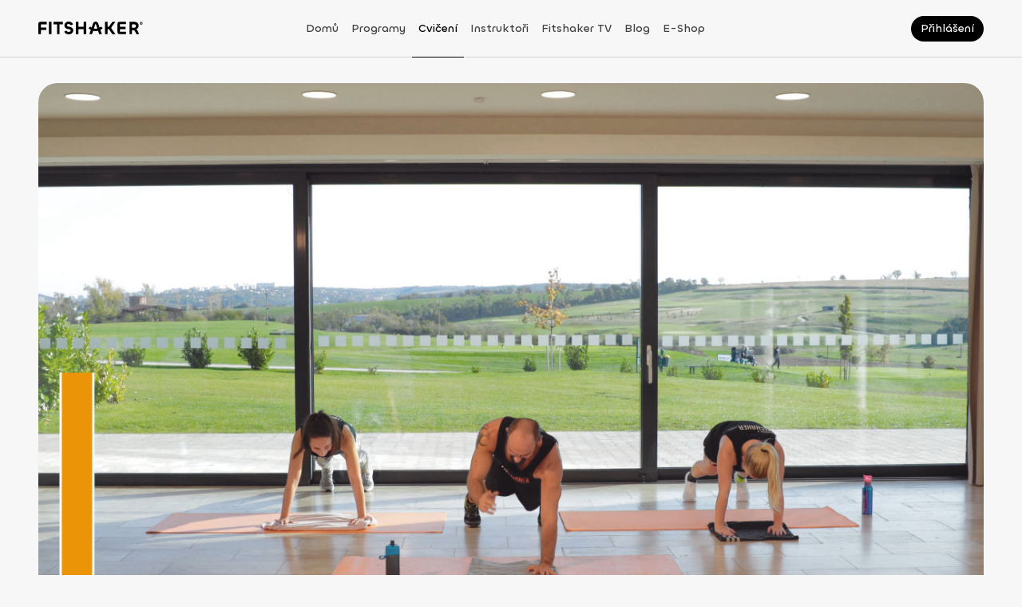

--- FILE ---
content_type: application/javascript; charset=UTF-8
request_url: https://fitshaker.cz/_next/static/chunks/9350-ee2940436b9cd888.js
body_size: 3151
content:
"use strict";(self.webpackChunk_N_E=self.webpackChunk_N_E||[]).push([[9350],{97515:function(n,t,e){e.d(t,{Z:function(){return R}});var o=e(24043),i=e(85893),r=e(67294),c=e(94589),u=e(63893),a=e(82729),s=e(34284);function d(){var n=(0,a._)(["\n			min-width: 100%;\n			height: 100%;\n			min-height: 100%;\n		"]);return d=function(){return n},n}function l(){var n=(0,a._)(["\n		display: block;\n		position: relative;\n		width: 100%;\n		object-fit: ",";\n		object-position: ",";\n\n		","\n	"]);return l=function(){return n},n}function f(){var n=(0,a._)(["\n	","\n"]);return f=function(){return n},n}function v(){var n=(0,a._)(["\n		position: absolute;\n		opacity: 0.15;\n		width: ",'; /* NOTE: workaround: "width: auto" doesn\'t work for print devices, 100% is ok if only SVGs will be used */\n		min-width: ',";\n		max-width: 110px;\n		height: ",";\n		min-height: ",";\n		max-height: 110px;\n		aspect-ratio: 1;\n\n		> svg {\n			width: 100%;\n			height: 100%;\n\n			> * {\n				stroke: ",";\n			}\n		}\n	"]);return v=function(){return n},n}function p(){var n=(0,a._)(["\n	","\n"]);return p=function(){return n},n}function h(){var n=(0,a._)(["\n		display: inline-flex;\n		position: absolute;\n		align-items: center;\n		justify-content: center;\n		width: ",";\n		min-width: ",";\n		max-width: 50px;\n		height: ",";\n		min-height: ",";\n		max-height: 50px;\n		animation: "," ","s infinite linear;\n\n		> svg {\n			width: 100%;\n			height: 100%;\n\n			* {\n				fill: "," !important;\n				stroke-width: 0;\n			}\n		}\n	"]);return h=function(){return n},n}function m(){var n=(0,a._)(["\n	","\n"]);return m=function(){return n},n}function g(){var n=(0,a._)(["\n				align-items: flex-start;\n				justify-content: flex-start;\n				aspect-ratio: initial;\n				transition: none;\n			"]);return g=function(){return n},n}function $(){var n=(0,a._)(["\n				align-items: center;\n				justify-content: ",";\n				aspect-ratio: ",";\n				transition: background-color 200ms ease-in-out;\n			"]);return $=function(){return n},n}function x(){var n=(0,a._)(["\n					animation: "," ","s infinite;\n				"]);return x=function(){return n},n}function w(){var n=(0,a._)(["\n					animation: none;\n				"]);return w=function(){return n},n}function y(){var n=(0,a._)(["\n		display: inline-flex;\n		position: relative; /* NOTE: position must be relative */\n		flex-shrink: 0;\n		","\n		background-color: ",";\n		width: 100%; /* NOTE: should set in extended styled-component */\n		overflow: hidden;\n\n		","\n\n		"," {\n			transition: ",";\n			opacity: ",";\n		}\n	"]);return y=function(){return n},n}function k(){var n=(0,a._)(["\n	","\n"]);return k=function(){return n},n}var C="20px",b=function(n,t,e){var o=n.$fit,i=n.$isLoading,r=n.$isError;return o!==u.gN.NONE||i||r?e:t},E=c.ZP.img.withConfig({componentId:"sc-44004ded-0"})(f(),function(n){var t=n.$fit;return(0,c.iv)(l(),b({$fit:t},u.gN.FILL,t),b({$fit:t},"0 0","center"),t!==u.gN.NONE&&(0,c.iv)(d()))}),j=c.ZP.div.withConfig({componentId:"sc-44004ded-1"})(p(),function(n){var t=n.$aspectRatio,e=n.$iconColor;return(0,c.iv)(v(),t>=1?"100%":"70%",C,t>=1?"70%":"auto",C,e)}),_=c.ZP.div.withConfig({componentId:"sc-44004ded-2"})(m(),function(n){var t=n.$aspectRatio,e=n.$iconColor,o=n.$speed;return(0,c.iv)(h(),t>=1?"auto":"70%",C,t<1?"auto":"70%",C,s.PE,o,e)}),N=c.ZP.div.withConfig({componentId:"sc-44004ded-3"})(k(),function(n){var t=n.$aspectRatio,e=n.$fit,o=n.$isLoading,i=n.$isError,r=n.$color,u=n.$centerIcon,a=n.$loader,d=n.$speed,l=n.$loadingAnimation,f=n.$displayAnimation;return(0,c.iv)(y(),b({$fit:e,$isLoading:o,$isError:i},(0,c.iv)(g()),(0,c.iv)($(),!u&&(o||i)?"flex-start":"center",t)),!a&&(o||i)?r:"transparent",!a&&l&&o?(0,c.iv)(x(),s.UP,1.8*d):(0,c.iv)(w()),E,f?"opacity 300ms ease-in-out":"none",o||i?0:1)}),I=e(47847),L=e(86535),R=function(n){var t,e=(0,c.Fg)(),a=n.src,s=n.alt,d=n.title,l=n.aspectRatio,f=void 0===l?1:l,v=n.fit,p=void 0===v?u.gN.FILL:v,h=n.loading,m=void 0===h?u.br.LAZY:h,g=n.onLoad,$=n.onError,x=n.onClick,w=n.onEnterPress,y=n.errorIcon,k=void 0===y?(0,i.jsx)(I.Z,{}):y,C=n.color,b=void 0===C?e["color-true-gray-100"]:C,R=n.iconColor,Z=void 0===R?e["color-true-gray-500"]:R,P=n.centerIcon,O=n.loader,S=void 0!==O&&O,A=n.speed,F=void 0===A?1:A,T=n.loadingAnimation,z=n.displayAnimation,D=n.animation,G=n.className,K=n.style,M=(0,r.useRef)(null),U=(0,o._)((0,r.useState)(!(null===(t=M.current)||void 0===t?void 0:t.complete)),2),q=U[0],Q=U[1],Y=(0,o._)((0,r.useState)(!a),2),B=Y[0],V=Y[1];return(0,r.useEffect)(function(){var n;Q(!(null===(n=M.current)||void 0===n?void 0:n.complete)),V(!a)},[a]),(0,i.jsxs)(N,{$aspectRatio:f,$fit:p,$isLoading:q,$isError:B,$color:b,$centerIcon:void 0===P||P,$loader:S,$speed:F,$loadingAnimation:void 0===D?void 0===T||T:D,$displayAnimation:void 0===D?void 0===z||z:D,tabIndex:w?0:-1,onKeyDown:w?function(n){"Enter"===n.key&&w&&w(n)}:void 0,className:G,style:K,children:[q&&S?(0,i.jsx)(_,{$aspectRatio:f,$iconColor:Z,$speed:F,children:(0,i.jsx)(L.Z,{})}):B&&(0,i.jsx)(j,{$aspectRatio:f,$iconColor:Z,children:k}),(0,i.jsx)(E,{ref:M,src:null!=a?a:void 0,alt:null!=s?s:void 0,title:d,$fit:p,onLoad:function(n){Q(!1),V(!1),g&&g(n)},onError:function(n){Q(!1),V(!0),$&&$(n)},onClick:x,loading:m})]})}},57142:function(n,t,e){var o=e(85893),i=e(93686);t.Z=function(n){var t=n.className,e=n.error;return(0,o.jsx)(i.h,{className:t,isError:!!e,children:e})}},93686:function(n,t,e){e.d(t,{h:function(){return a}});var o=e(82729),i=e(94589),r=e(13247);function c(){var n=(0,o._)(["\n		display: block;\n		transition: opacity 0.2s ease-in-out;\n		opacity: ",";\n		max-width: 100%;\n		min-height: 24px;\n		",";\n		color: ",";\n	"]);return c=function(){return n},n}function u(){var n=(0,o._)(["\n	","\n"]);return u=function(){return n},n}var a=i.ZP.span.withConfig({componentId:"sc-8dc99350-0"})(u(),function(n){var t=n.isError;return(0,i.iv)(c(),t?1:0,r.lT,n.theme["color-base-state-error-fg"])})},60059:function(n,t,e){e.d(t,{Z:function(){return m},q:function(){return h}});var o=e(24043),i=e(85893),r=e(67294),c=e(37871),u=e(94589),a=e(32452),s=e(63893),d=e(48299),l=e(73935),f=function(n){var t=n.container,e=n.portalKey,i=n.children,c=(0,o._)((0,r.useState)(!1),2),u=c[0],a=c[1];return(0,r.useEffect)(function(){return a(!0),function(){return a(!1)}},[]),u?(0,l.createPortal)(i,t||document.body,e):null},v=e(29988),p={opened:0},h=function(){return document.querySelector(".".concat(d.jU," .ant-modal-body"))},m=function(n){var t=n.backgroundColor,e=n.title,l=void 0===e?"":e,h=n.closeIcon,m=void 0===h?(0,i.jsx)(v.aM,{}):h,g=n.footer,$=void 0===g?null:g,x=n.width,w=n.isOpen,y=n.onCancel,k=n.centered,C=void 0===k||k,b=n.closable,E=n.maskClosable,j=void 0===E||E,_=n.keyboard,N=void 0===_||_,I=n.isLoading,L=n.isFailure,R=n.destroyOnClose,Z=n.zIndex,P=void 0===Z?s.kg.MODAL:Z,O=n.children,S=n.className,A=n.hasSmallTitle,F=n.hideFooter,T=(0,c.$G)().t,z=(0,u.Fg)(),D=void 0===I,G=(0,r.useRef)(0),K=P+(G.current-1)*2,M=(0,r.useRef)(w);M.current=w;var U=(0,o._)((0,r.useState)(!1),2),q=U[0],Q=U[1],Y=(0,o._)((0,r.useState)(!1),2),B=Y[0],V=Y[1],H=(0,r.useRef)(!1);H.current=(void 0===b||b)&&w&&!I&&q;var J=(0,r.useRef)(I),W=(0,r.useRef)(L);J.current=I,W.current=L;var X=function(){W.current&&!1===J.current&&Q(!0)},nn=(0,r.useCallback)(function(n){"Escape"===n.key&&H.current&&G.current===p.opened&&y&&(window.removeEventListener("keydown",nn),y(n))},[]),nt=function(){return window.removeEventListener("keydown",nn)},ne=function(){nt(),window.addEventListener("keydown",nn)},no=function(n){y&&(nt(),y(n))};(0,r.useEffect)(function(){w?(p.opened+=1,G.current=p.opened,1===G.current&&(0,a.Qp)(),D?(0,a.KP)(function(){return Q(!0)}):L&&!1===I&&setTimeout(X,5e3)):G.current===p.opened&&(p.opened>0&&(p.opened-=1),Q(!1),V(!1),nt())},[w]),(0,r.useEffect)(function(){return function(){M.current&&(p.opened-=1,nt(),1===G.current&&(0,a.tG)())}},[]),(0,r.useEffect)(function(){(0,a.KP)(function(){return w&&!I&&Q(!0)})},[I]),(0,r.useEffect)(function(){q&&(j&&H.current&&setTimeout(function(){H.current&&V(!0)},100),N&&setTimeout(function(){return H.current&&ne()},100))},[q]);var ni=function(n){return"function"==typeof n?n({isClosable:H.current}):n};return(0,i.jsxs)(i.Fragment,{children:[(0,i.jsxs)(f,{children:[(0,i.jsx)(d.oQ,{$open:w,$zIndex:K}),!D&&w&&!q&&(0,i.jsx)(d.C7,{isLoading:!0,size:50,color:z["color-base-surface-primary"],speed:.85,$zIndex:K})]}),(0,i.jsx)(d.im,{title:(0,i.jsxs)(i.Fragment,{children:[(0,i.jsx)(d.Dx,{$hasSmallTitle:A,children:ni(l)}),(0,i.jsx)(d.PZ,{variant:s.RN.SECONDARY,hasBackground:!t,icon:m,ariaLabel:T("Zavrieť"),disabled:!H.current,onClick:H.current?no:function(){}})]}),backgroundColor:t,hasChildren:!!O,footer:F?null:$?ni($):(0,i.jsx)(d.uj,{backgroundColor:t}),hasFooter:!!$,closeIcon:null,width:x,open:w,showModal:q,onCancel:H.current?no:function(){},afterClose:function(){1===G.current&&(0,a.tG)()},centered:C,keyboard:!1,closable:H.current,maskClosable:B,destroyOnClose:void 0!==R&&R,className:S,rootClassName:d.jU,styles:{mask:d.eZ()},zIndex:K+1,wrapClassName:C||w&&!I&&q?void 0:"no-scroll",children:ni(O)})]})}}}]);

--- FILE ---
content_type: application/javascript; charset=UTF-8
request_url: https://fitshaker.cz/_next/static/chunks/7981-b22096841ab82887.js
body_size: 1791
content:
(self.webpackChunk_N_E=self.webpackChunk_N_E||[]).push([[7981],{49734:function(t,e,n){"use strict";n.d(e,{F4:function(){return J},FB:function(){return R},OU:function(){return x},Pg:function(){return F},Q4:function(){return O},Qv:function(){return C},VI:function(){return D},Yh:function(){return w},Z1:function(){return T},Zi:function(){return N},bP:function(){return I},fo:function(){return m},gm:function(){return g},ms:function(){return S},ph:function(){return X},uR:function(){return L},vz:function(){return V},yN:function(){return v}});var r=n(11010),u=n(72253),s=n(14932),a=n(248),c=n(97582),i=n(27484),o=n.n(i),p=n(8342),l=n.n(p),y=n(27361),f=n.n(y),h=n(66604),E=n.n(h),d=n(15239),_=n(40085),A=n(25137),b=n(10138),I=function(t,e,n,s){var a;return a=(0,r._)(function(r){var a,i,o;return(0,c.Jh)(this,function(c){switch(c.label){case 0:r({type:b.aV.START}),c.label=1;case 1:return c.trys.push([1,3,,4]),a=(0,u._)({},e),i=E()(a,function(t){return t||void 0}),[4,(0,_.ZL)(d.bV.EXERCISE(t),i,void 0,void 0,{"Cache-Control":"max-age=60, private"})];case 2:return o=c.sent().data,r({type:b.aV.DONE,payload:o}),[2,n&&n(o)];case 3:return c.sent(),r({type:b.aV.FAILED}),[2,s&&s()];case 4:return[2]}})}),function(t){return a.apply(this,arguments)}},v=function(t,e,n){var u;return u=(0,r._)(function(r){var u,s;return(0,c.Jh)(this,function(a){switch(a.label){case 0:r({type:b.Ie.START}),a.label=1;case 1:return a.trys.push([1,3,,4]),[4,(0,_.ZL)(d.bV.EXERCISE_PREVIEW(t))];case 2:return u=a.sent().data,r({type:b.Ie.DONE,payload:u}),[2,e&&e(u)];case 3:return s=a.sent(),r({type:b.Ie.FAILED}),[2,n&&n(s)];case 4:return[2]}})}),function(t){return u.apply(this,arguments)}},D=function(t,e,n){var s;return s=(0,r._)(function(r,s){var i,o,p,y,h,A;return(0,c.Jh)(this,function(c){switch(c.label){case 0:r({type:b.hE.START}),c.label=1;case 1:return c.trys.push([1,3,,4]),i=s(),o=(0,u._)({limit:20,page:1},t),p=E()(o,function(t){return t||void 0}),[4,(0,_.ZL)(d.bV.EXERCISES,p)];case 2:return(y=c.sent().data).exercises=1===o.page?f()(y,"exercises",[]):(0,a._)(f()(i,"exercises.exercises.list",[])).concat((0,a._)(f()(y,"exercises",[]))),h=l()(f()(y,"context.totalCount",0)/o.limit)<=f()(y,"context.page",0),r({type:b.hE.DONE,payload:{list:y.exercises,context:y.context,filterOptions:y.filterOptions,isLastPage:h}}),[2,e&&e()];case 3:return A=c.sent(),r({type:b.hE.FAILED}),Promise.reject(A),[2,n&&n()];case 4:return[2]}})}),function(t,e){return s.apply(this,arguments)}},R=function(t,e,n){var s;return s=(0,r._)(function(r,s){var i,o,p,y,h,A;return(0,c.Jh)(this,function(c){switch(c.label){case 0:r({type:b.hE.START}),c.label=1;case 1:return c.trys.push([1,3,,4]),i=s(),o=(0,u._)({limit:20,page:1},t),p=E()(o,function(t){return t||void 0}),[4,(0,_.ZL)(d.bV.FAVOURITE_EXERCISES,p)];case 2:return(y=c.sent().data).exercises=1===o.page?f()(y,"exercises",[]):(0,a._)(f()(i,"exercises.exercises.list",[])).concat((0,a._)(f()(y,"exercises",[]))),h=l()(f()(y,"context.totalCount",0)/o.limit)<=f()(y,"context.page",0),r({type:b.hE.DONE,payload:{list:y.exercises,context:y.context,isLastPage:h}}),[2,e&&e()];case 3:return A=c.sent(),r({type:b.hE.FAILED}),Promise.reject(A),[2,n&&n()];case 4:return[2]}})}),function(t,e){return s.apply(this,arguments)}},S=function(t,e,n,a,i,p){var l;return l=(0,r._)(function(r){var l;return(0,c.Jh)(this,function(c){switch(c.label){case 0:return c.trys.push([0,2,,3]),r({type:b.t8}),r({type:A.od.START}),[4,(0,_.qu)(d.bV.SET_VIDEO_SEEN(t),{userExerciseID:e},(0,s._)((0,u._)({},e&&{userExerciseID:e},n&&{exerciseID:n}),{finishedAt:o()(a).valueOf()||new Date}))];case 1:return l=c.sent().data.data,r({type:A.od.DONE,payload:l}),r({type:b.Dc,payload:l}),[2,i&&i(l)];case 2:return c.sent(),r({type:A.od.FAILED}),r({type:b.JL}),[2,p&&p()];case 3:return[2]}})}),function(t){return l.apply(this,arguments)}},L=function(t,e,n,u){var s;return s=(0,r._)(function(r){var s;return(0,c.Jh)(this,function(a){switch(a.label){case 0:r({type:b.DL}),r({type:A.od.START}),a.label=1;case 1:return a.trys.push([1,3,,4]),[4,(0,_.qu)(d.bV.CALENDAR_EXERCISES,null,{exerciseID:t,timestamp:o()(e).valueOf()})];case 2:return s=a.sent().data.data,r({type:A.od.DONE,payload:s}),r({type:b.tM}),[2,n&&n()];case 3:return a.sent(),r({type:A.od.FAILED}),r({type:b.xj}),[2,u&&u()];case 4:return[2]}})}),function(t){return s.apply(this,arguments)}},C=function(t,e,n,u,s){var a;return a=(0,r._)(function(r){return(0,c.Jh)(this,function(a){switch(a.label){case 0:return a.trys.push([0,2,,3]),[4,(0,_.qu)(d.bV.CALENDAR_EXERCISE_CHANGE,null,{exerciseID:t,changeSecondVideo:n,timestamp:o()(e).valueOf()})];case 1:return a.sent(),r({type:b.Um}),[2,u&&u()];case 2:return a.sent(),r({type:b.L0}),[2,s&&s()];case 3:return[2]}})}),function(t){return a.apply(this,arguments)}},N=function(t,e,n,u,s,a){var i;return i=(0,r._)(function(r){var i,o;return(0,c.Jh)(this,function(c){switch(c.label){case 0:r({type:b.Oi}),r({type:A.od.START}),c.label=1;case 1:return c.trys.push([1,3,,4]),[4,(0,_.qu)(d.bV.CALENDAR_EXERCISE_VARIANT_CHANGE,null,{exerciseID:t,isMain:e,targetExerciseID:n,date:u})];case 2:return o=c.sent().data,r({type:A.od.DONE,payload:null===(i=o)||void 0===i?void 0:i.data}),r({type:b.Um}),[2,s&&s()];case 3:return c.sent(),r({type:b.L0}),[2,a&&a()];case 4:return[2]}})}),function(t){return i.apply(this,arguments)}},T=function(t,e,n){var u;return u=(0,r._)(function(r){var u;return(0,c.Jh)(this,function(s){switch(s.label){case 0:return s.trys.push([0,2,,3]),r({type:b.YS}),r({type:A.od.START}),[4,(0,_.QO)(d.bV.CALENDAR_EXERCISE(t))];case 1:return u=s.sent().data.data,r({type:A.od.DONE,payload:u}),r({type:b.Fq}),[2,e&&e()];case 2:return s.sent(),r({type:A.od.FAILED}),r({type:b.GI}),[2,n&&n()];case 3:return[2]}})}),function(t){return u.apply(this,arguments)}},x=function(t,e,n,u){return(0,r._)(function(){return(0,c.Jh)(this,function(r){switch(r.label){case 0:return r.trys.push([0,2,,3]),[4,(0,_.QO)(d.bV.CALENDAR_MAIN_EXERCISE(),void 0,{date:t,videoID:e})];case 1:return r.sent(),[2,n&&n()];case 2:return r.sent(),[2,u&&u()];case 3:return[2]}})})},V=function(t,e,n){return(0,r._)(function(){return(0,c.Jh)(this,function(r){switch(r.label){case 0:return r.trys.push([0,2,,3]),[4,(0,_.QO)(d.bV.CALENDAR_MAIN_EXERCISE(),void 0,{date:t})];case 1:return r.sent(),[2,e&&e()];case 2:return r.sent(),[2,n&&n()];case 3:return[2]}})})},O=function(t,e,n){return(0,r._)(function(){return(0,c.Jh)(this,function(r){switch(r.label){case 0:return r.trys.push([0,2,,3]),[4,(0,_.qu)(d.bV.CALENDAR_MAIN_EXERCISE(),void 0,{date:t})];case 1:return r.sent(),[2,e&&e()];case 2:return r.sent(),[2,n&&n()];case 3:return[2]}})})},w=function(t,e,n){var u;return u=(0,r._)(function(r){var u,s;return(0,c.Jh)(this,function(a){switch(a.label){case 0:return a.trys.push([0,2,,3]),r({type:b.YS}),r({type:A.od.START}),[4,(0,_.QO)(d.bV.CALENDAR_EXERCISE_CANCEL(t))];case 1:return s=a.sent().data,r({type:A.od.DONE,payload:null===(u=s)||void 0===u?void 0:u.data}),r({type:b.Fq}),[2,e&&e()];case 2:return a.sent(),r({type:A.od.FAILED}),r({type:b.GI}),[2,n&&n()];case 3:return[2]}})}),function(t){return u.apply(this,arguments)}},F=function(t,e,n,u){var s;return s=(0,r._)(function(r){return(0,c.Jh)(this,function(s){switch(s.label){case 0:r({type:b.kb}),s.label=1;case 1:return s.trys.push([1,3,,4]),[4,(0,_.pz)(d.bV.EXERCISE_NOTE(t),void 0,e)];case 2:return s.sent(),r({type:b.Ai}),[2,n&&n()];case 3:return s.sent(),r({type:b.f2}),[2,u&&u()];case 4:return[2]}})}),function(t){return s.apply(this,arguments)}},m=function(t,e,n){var u;return u=(0,r._)(function(r){var u;return(0,c.Jh)(this,function(s){switch(s.label){case 0:r({type:b.Vs}),r({type:A.od.START}),s.label=1;case 1:return s.trys.push([1,3,,4]),[4,(0,_.qu)(d.bV.SET_VIDEO_FAVOURITE(t))];case 2:return u=s.sent().data.data,r({type:A.od.DONE,payload:u}),r({type:b.F_}),[2,e&&e()];case 3:return s.sent(),r({type:A.od.FAILED}),r({type:b.ii}),[2,n&&n()];case 4:return[2]}})}),function(t){return u.apply(this,arguments)}},J=function(t,e,n,u){var s;return s=(0,r._)(function(r){return(0,c.Jh)(this,function(s){switch(s.label){case 0:return s.trys.push([0,2,,3]),[4,(0,_.qu)(d.bV.SET_VIDEO_RATING(t),null,e)];case 1:return s.sent(),r({type:b.ug}),[2,n&&n()];case 2:return s.sent(),r({type:b.N4}),[2,u&&u()];case 3:return[2]}})}),function(t){return s.apply(this,arguments)}},g=function(t,e,n,u){var s;return s=(0,r._)(function(r){return(0,c.Jh)(this,function(s){switch(s.label){case 0:r({type:b.yL.START}),s.label=1;case 1:return s.trys.push([1,3,,4]),[4,(0,_.qu)(d.bV.EXERCISE_RATING_DIFFICULTY(t),null,e)];case 2:return s.sent(),r({type:b.yL.DONE}),[2,n&&n()];case 3:return s.sent(),r({type:b.yL.FAILED}),[2,u&&u()];case 4:return[2]}})}),function(t){return s.apply(this,arguments)}},X=function(t,e,n,s){var a;return a=(0,r._)(function(r){var a,i,o;return(0,c.Jh)(this,function(c){switch(c.label){case 0:r({type:b.Ad.START}),c.label=1;case 1:return c.trys.push([1,3,,4]),a=(0,u._)({},e),i=E()(a,function(t){return t||void 0}),[4,(0,_.ZL)(d.bV.LIVE_STREAM(t),i,void 0,void 0,{"Cache-Control":"max-age=60, private"})];case 2:return o=c.sent().data,r({type:b.Ad.DONE,payload:o}),[2,n&&n(o)];case 3:return c.sent(),r({type:b.Ad.FAILED}),[2,s&&s()];case 4:return[2]}})}),function(t){return a.apply(this,arguments)}}},67225:function(t){t.exports="/_next/static/images/illustration-compliment-8634b337bb076b46601b3b9aa3a82193.svg"}}]);

--- FILE ---
content_type: application/javascript; charset=UTF-8
request_url: https://fitshaker.cz/_next/static/chunks/5454-64cd994f95e5836a.js
body_size: 10924
content:
(self.webpackChunk_N_E=self.webpackChunk_N_E||[]).push([[5454],{7826:function(M,N,D){"use strict";D.d(N,{Z:function(){return J}});var j=D(85893),I=D(35161),n=D.n(I),u=D(64721),g=D.n(u),i=D(37871),z=D(63893),T=D(82729),c=D(94589),A=D(34284),t=D(97515);function O(){var M=(0,T._)(["\n		display: flex;\n		flex-direction: column;\n		gap: ",";\n		align-items: start;\n\n		@media (min-width: ","px) {\n			flex-direction: row;\n			gap: 0;\n			align-items: center;\n		}\n	"]);return O=function(){return M},M}function L(){var M=(0,T._)(["\n	","\n"]);return L=function(){return M},M}function e(){var M=(0,T._)(["\n		display: flex;\n		flex-direction: row;\n		flex-wrap: wrap;\n		gap: ",";\n\n		@media (min-width: ","px) {\n			flex-direction: column;\n		}\n	"]);return e=function(){return M},M}function y(){var M=(0,T._)(["\n	","\n"]);return y=function(){return M},M}function r(){var M=(0,T._)(["\n	display: flex;\n	position: relative;\n	justify-content: center;\n	width: 100%;\n\n	@media (min-width: ","px) {\n		justify-content: unset;\n	}\n"]);return r=function(){return M},M}function x(){var M=(0,T._)(["\n	z-index: 0;\n	width: 235px;\n	height: 235px;\n"]);return x=function(){return M},M}function o(){var M=(0,T._)(["\n	position: absolute;\n	z-index: 1;\n"]);return o=function(){return M},M}function a(){var M=(0,T._)(["\n	position: absolute;\n	z-index: 2;\n"]);return a=function(){return M},M}var E=c.ZP.div.withConfig({componentId:"sc-98126bd8-0"})(L(),function(M){var N=M.theme;return(0,c.iv)(O(),N.spacing[16],A.AV.md)}),Q=c.ZP.div.withConfig({componentId:"sc-98126bd8-1"})(y(),function(M){var N=M.theme;return(0,c.iv)(e(),N.spacing[8],A.AV.md)}),w=c.ZP.div.withConfig({componentId:"sc-98126bd8-2"})(r(),A.AV.md),s=(0,c.ZP)(t.Z).withConfig({componentId:"sc-98126bd8-3"})(x()),k=(0,c.ZP)(s).withConfig({componentId:"sc-98126bd8-4"})(o()),U=(0,c.ZP)(s).withConfig({componentId:"sc-98126bd8-5"})(a()),S=D(29982),C=D(73796),Y=D.n(C),d=D(36146),l=D.n(d),f=D(63583),p=D.n(f),m=D(88365),h=D.n(m),v=D(21141),Z=D.n(v),G=D(98666),b=D.n(G),R=D(93223),P=D.n(R),_=D(46286),B=D.n(_),J=function(M){var N=M.selectedBodyParts,D=void 0===N?[]:N,I=(0,i.$G)().t,u={SHOULDERS:l(),CHEST:Z(),BICEPS:l(),TRICEPS:l(),FOREARM:l(),ABS:Y(),QUADS:P(),CALVES:P(),GLUTES:b(),LATS:p(),HIPS:void 0};return(0,j.jsxs)(E,{children:[(0,j.jsx)(Q,{children:g()(D,z.e9.FULL_BODY)?(0,j.jsx)(S.Z,{type:z.K_.SECONDARY,size:z.NO.LG,children:I("bodyParts_FULL_BODY")}):n()(u,function(M,N){return g()(D,N)&&(0,j.jsx)(S.Z,{type:z.K_.SECONDARY,size:z.NO.LG,children:I("bodyParts_".concat(N))},N)})}),(0,j.jsxs)(w,{children:[(0,j.jsx)(s,{src:h(),alt:"Body background"}),(0,j.jsx)(U,{src:B(),alt:"Strokes"}),g()(D,z.e9.FULL_BODY)?n()(u,function(M,N){return M&&(0,j.jsx)(k,{src:M,alt:N},"body-parts-".concat(N))}):n()(u,function(M,N){return g()(D,N)&&M&&(0,j.jsx)(k,{src:M,alt:N},"body-parts-".concat(N))})]})]})}},68514:function(M,N,D){"use strict";var j=D(85893),I=D(67294),n=D(76243),u=D(11163),g=D(14416),i=D(37871),z=D(47362),T=D(37430),c=D(59227),A=D(63893),t=D(95909),O=D(32452),L=D(64687),e=D(43906);N.Z=function(M){var N,D,y,r,x,o,a=M.commentsType,E=void 0===a?A.zy.VIDEO_COMMENTS:a,Q=(0,i.$G)(),w=Q.t,s=Q.i18n,k=(0,g.I0)(),U=(0,u.useRouter)(),S=(0,e.tm)(),C=(0,g.v9)(function(M){var N;return null==M?void 0:null===(N=M.user)||void 0===N?void 0:N.profile}),Y=T.Z.hyvorTalk,d="".concat(null===(r=(0,O.Jj)())||void 0===r?void 0:null===(y=r.location)||void 0===y?void 0:y.origin).concat(null===(o=(0,O.Jj)())||void 0===o?void 0:null===(x=o.location)||void 0===x?void 0:x.pathname),l={edited:w("Upraven\xe9"),newest:w("Najnovšie"),reply:w("Odpovedať"),link_copied:w("Odkaz bol skop\xedrovan\xfd"),search_type:w("Vyhľadať")},f=function(M,N){switch(M){case c.UL.COMMENT:(0,t.y_)({event:c.kM.COMMENT_SUBMIT,component_type:M,component_name:(0,t.O9)(E),component_id:(0,t.UA)(E),component_variant:"",component_location:c.K3.FOOTER,component_value:null==N?void 0:N.content_html});break;case c.UL.RATING:(0,t.y_)({event:c.kM.RATING_SUBMIT,component_type:M,component_name:(0,t.O9)(E),component_id:(0,t.UA)(E),component_variant:"emojis",component_location:c.K3.FOOTER,component_value:(0,O.ue)(null==N?void 0:N.type)})}},p=(0,L.jl)()&&(null==C?void 0:null===(N=C.sso)||void 0===N?void 0:N.hash)&&(null==C?void 0:null===(D=C.sso)||void 0===D?void 0:D.userData)?{hash:C.sso.hash,user:C.sso.userData}:{hash:"",user:""};return(0,I.useEffect)(function(){(0,L.jl)()&&"/[slug]"===U.pathname&&k((0,z.et)())},[k]),(0,I.useEffect)(function(){var M,N=document.querySelector("hyvor-talk-comments");N&&(N.setAttribute("page-id",d),null==N||null===(M=N.api)||void 0===M||M.reload())},[d]),S&&(0,j.jsx)(n.HW,{"website-id":Y,"page-id":d,"page-language":s.language===A.ad.CZ?A.MV.CZ:A.MV.SK,translations:l,settings:{reactions:{display_type:"image"}},"sso-hash":p.hash,"sso-user":p.user,on:{"auth:login:clicked":function(){return U.push(w("paths:login|path"))},"comment:published":function(M){return f(c.UL.COMMENT,M)},"comment:edited":function(M){return f(c.UL.COMMENT,M)},reaction:function(M){return f(c.UL.RATING,M)}},loading:"default"})}},55385:function(M,N,D){"use strict";D.d(N,{Z:function(){return v}});var j=D(85893),I=D(64721),n=D.n(I),u=D(35161),g=D.n(u),i=D(5789),z=D(55673),T=D(37871),c=D(82729),A=D(94589),t=D(34284),O=D(13247),L=D(65169);function e(){var M=(0,c._)(["\n		@media (min-width: ","px) {\n			display: flex;\n			flex-direction: column;\n			gap: ",";\n		}\n	"]);return e=function(){return M},M}function y(){var M=(0,c._)(["\n	","\n"]);return y=function(){return M},M}function r(){var M=(0,c._)(["\n		display: flex;\n		position: relative;\n		flex-direction: column;\n		background-color: ",";\n		padding: "," "," ",";\n\n		@media (min-width: ","px) {\n			border-radius: ",";\n		}\n\n		@media (min-width: ","px) {\n			border-radius: ",";\n		}\n\n		@media (min-width: ","px) {\n			border-radius: ",";\n		}\n	"]);return r=function(){return M},M}function x(){var M=(0,c._)(["\n	","\n"]);return x=function(){return M},M}function o(){var M=(0,c._)(["\n		display: flex;\n		position: relative;\n		flex-direction: row;\n		align-items: center;\n		justify-content: space-between;\n		margin-bottom: ",";\n	"]);return o=function(){return M},M}function a(){var M=(0,c._)(["\n	","\n"]);return a=function(){return M},M}function E(){var M=(0,c._)(["\n		margin: 0;\n		",";\n		color: ",";\n	"]);return E=function(){return M},M}function Q(){var M=(0,c._)(["\n	","\n"]);return Q=function(){return M},M}function w(){var M=(0,c._)(["\n		&& {\n			margin: "," auto 0;\n\n			@media (min-width: ","px) {\n				position: absolute;\n				top: 20px;\n				right: 16px;\n				margin: 0;\n			}\n\n			@media (min-width: ","px) {\n				position: unset;\n				top: unset;\n				right: unset;\n				margin: "," auto 0;\n			}\n		}\n	"]);return w=function(){return M},M}function s(){var M=(0,c._)(["\n	","\n"]);return s=function(){return M},M}function k(){var M=(0,c._)(["\n		display: flex;\n		flex-direction: column;\n		gap: ",";\n		width: 100%;\n	"]);return k=function(){return M},M}function U(){var M=(0,c._)(["\n	","\n"]);return U=function(){return M},M}var S=A.ZP.aside.withConfig({componentId:"sc-5fcc0f44-0"})(y(),function(M){var N=M.theme;return(0,A.iv)(e(),t.AV.xl,N.spacing[24])}),C=A.ZP.div.withConfig({componentId:"sc-5fcc0f44-1"})(x(),function(M){var N=M.theme;return(0,A.iv)(r(),N["color-base-surface-primary"],N.spacing[24],N.spacing[16],N.spacing[20],t.AV.sm,N.borderRadius[16],t.AV.md,N.borderRadius[24],t.AV.xl,N.borderRadius[24])}),Y=A.ZP.div.withConfig({componentId:"sc-5fcc0f44-2"})(a(),function(M){var N=M.theme;return(0,A.iv)(o(),N.spacing[24])}),d=A.ZP.h3.withConfig({componentId:"sc-5fcc0f44-3"})(Q(),function(M){return(0,A.iv)(E(),O.pu,M.theme["color-base-content-primary"])}),l=(0,A.ZP)(L.Z).withConfig({componentId:"sc-5fcc0f44-4"})(s(),function(M){var N=M.theme;return(0,A.iv)(w(),N.spacing[24],t.AV.md,t.AV.xl,N.spacing[24])}),f=A.ZP.div.withConfig({componentId:"sc-5fcc0f44-5"})(U(),function(M){var N=M.theme;return(0,A.iv)(k(),N.spacing[24])}),p=D(50671),m=D(73184),h=D(29988),v=function(M){var N=M.banners,D=M.blogCollections,I=M.favouriteBlogPostsIds,u=M.posts,c=(0,T.$G)().t;return(0,j.jsxs)(S,{children:[(0,j.jsxs)(C,{children:[(0,j.jsx)(Y,{children:(0,j.jsx)(d,{children:c("Mohlo by ťa zauj\xedmať")})}),(0,j.jsx)(z.Z,{gutter:[0,12],justify:"center",children:g()(u,function(M,N){return(0,j.jsx)(i.Z,{span:24,children:(0,j.jsx)(m.Z,{post:M,isFavourite:n()(I,null==M?void 0:M.id),blogCollections:D})},"aside-post-".concat(N))})}),(0,j.jsx)(l,{href:c("paths:blog|path"),iconAfter:(0,j.jsx)(h.LZ,{}),children:c("Zobraziť viac")})]}),(0,j.jsx)(f,{children:g()(N,function(M,N){return(0,j.jsx)(p.Z,{link:M.buttonLink,image:M.image,title:M.title},"recommended-posts-banner-".concat(N))})})]})}},96031:function(M,N,D){"use strict";var j=D(11010),I=D(72253),n=D(47702),u=D(97582),g=D(85893),i=D(56310),z=D.n(i),T=D(5152),c=D.n(T)()((0,j._)(function(){return(0,u.Jh)(this,function(M){switch(M.label){case 0:return[4,Promise.all([D.e(3924),D.e(2004)]).then(D.t.bind(D,22004,23))];case 1:return M.sent(),[2,function(M){var N=M.forwardedRef,D=(0,n._)(M,["forwardedRef"]);return(0,g.jsx)(z(),(0,I._)({ref:N},D))}]}})}),{loadableGenerated:{webpack:function(){return[22004]}},ssr:!1});N.Z=c},33351:function(M,N,D){"use strict";D.d(N,{CV:function(){return A},Ir:function(){return e},PP:function(){return O},hW:function(){return t},kL:function(){return L}});var j=D(11010),I=D(72253),n=D(97582),u=D(66604),g=D.n(u),i=D(15239),z=D(63893),T=D(40085),c=D(22690);function A(M,N,D){var u;return u=(0,j._)(function(j){var u,z,A;return(0,n.Jh)(this,function(n){switch(n.label){case 0:j({type:c.ND.START}),n.label=1;case 1:return n.trys.push([1,3,,4]),u=(0,I._)({limit:20,page:1},M),z=g()(u,function(M){return""===M?void 0:M}),[4,(0,T.ZL)(i.bV.GET_PROGRAMS,z)];case 2:return A=n.sent().data,j({type:c.ND.DONE,payload:{list:A.programs,startPrograms:A.startPrograms||[],context:A.context,filterOptions:A.filterOptions}}),[2,N&&N()];case 3:return n.sent(),j({type:c.ND.FAILED}),[2,D&&D()];case 4:return[2]}})}),function(M){return u.apply(this,arguments)}}var t=function(M,N,D,I){var u;return u=(0,j._)(function(j){return(0,n.Jh)(this,function(n){switch(n.label){case 0:j({type:c.BK.START}),n.label=1;case 1:return n.trys.push([1,3,,4]),[4,(0,T.qu)(i.bV.CHANGE_PROGRAM(M),void 0,N)];case 2:return n.sent(),j({type:c.BK.DONE}),[2,D&&D()];case 3:return n.sent(),j({type:c.BK.FAILED}),[2,I&&I()];case 4:return[2]}})}),function(M){return u.apply(this,arguments)}},O=function(M,N,D,I){var u;return u=(0,j._)(function(j){return(0,n.Jh)(this,function(n){switch(n.label){case 0:j({type:c.Dn.START}),n.label=1;case 1:return n.trys.push([1,3,,4]),[4,(0,T.qn)(i.bV.CHANGE_PROGRAM_DIFFICULTY(M),void 0,N)];case 2:return n.sent(),j({type:c.Dn.DONE}),[2,D&&D()];case 3:return n.sent(),j({type:c.Dn.FAILED}),[2,I&&I()];case 4:return[2]}})}),function(M){return u.apply(this,arguments)}},L=function(M,N,D){var u;return u=(0,j._)(function(j){var u,A,t;return(0,n.Jh)(this,function(n){switch(n.label){case 0:j({type:c.KW.START}),n.label=1;case 1:return n.trys.push([1,3,,4]),u=(0,I._)({limit:z.Hi,page:1},M),A=g()(u,function(M){return M||void 0}),[4,(0,T.ZL)(i.bV.EXERCISES,A)];case 2:return t=n.sent().data,j({type:c.KW.DONE}),[2,N&&N(t)];case 3:return n.sent(),j({type:c.KW.FAILED}),[2,D&&D()];case 4:return[2]}})}),function(M){return u.apply(this,arguments)}};function e(M){var N;return N=(0,j._)(function(N){var D,j,u;return(0,n.Jh)(this,function(n){switch(n.label){case 0:N({type:c.bH.START}),n.label=1;case 1:return n.trys.push([1,3,,4]),D=M?{targetAudience:z.hh.PREGNANT}:null,j=(0,I._)({isChallenge:"false"},D),[4,(0,T.ZL)(i.bV.GET_PROGRAMS_SUGGESTIONS,j)];case 2:return u=n.sent().data,N({type:c.bH.DONE,payload:u}),[3,4];case 3:return n.sent(),N({type:c.bH.FAILED}),[3,4];case 4:return[2]}})}),function(M){return N.apply(this,arguments)}}},82999:function(M,N,D){"use strict";D.d(N,{y:function(){return u}});var j=D(248),I=D(67294),n=D(59227),u=function(M,N){var D=arguments.length>2&&void 0!==arguments[2]?arguments[2]:[];(0,I.useEffect)(function(){document.cookie&&M&&setTimeout(function(){window.dataLayer=window.dataLayer||[],N===n.H_.ECOMMERCE&&window.dataLayer.push({ecommerce:null}),window.dataLayer.push(M)},n.xq.REGULAR_EVENTS)},(0,j._)(D))}},73796:function(M){M.exports="[data-uri]"},36146:function(M){M.exports="[data-uri]"},63583:function(M){M.exports="[data-uri]"},88365:function(M){M.exports="/_next/static/images/bg-a108aff1f94fcceb751ce846b4feeeab.svg"},21141:function(M){M.exports="[data-uri]"},98666:function(M){M.exports="[data-uri]"},93223:function(M){M.exports="[data-uri]"},46286:function(M){M.exports="[data-uri]"}}]);

--- FILE ---
content_type: application/javascript; charset=UTF-8
request_url: https://fitshaker.cz/_next/static/chunks/pages/exercises/%5Bslug%5D-28696df8e61f271f.js
body_size: 760
content:
(self.webpackChunk_N_E=self.webpackChunk_N_E||[]).push([[9042],{33990:function(n,u,e){(window.__NEXT_P=window.__NEXT_P||[]).push(["/exercises/[slug]",function(){return e(98609)}])},98609:function(n,u,e){"use strict";e.r(u),e.d(u,{__N_SSG:function(){return f}});var t=e(72253),r=e(14932),_=e(85893),i=e(15239),s=e(84389),a=e(79106),c=e(87825),o=e(30325),d=function(n){return(0,_.jsx)(s.Z,(0,t._)({},n))};d.getLayout=function(n,u){var e;return(0,_.jsxs)(c.Z,{children:[(0,_.jsx)(o.Z,{shareTags:null==u?void 0:null===(e=u.data)||void 0===e?void 0:e.pageMetadata}),(0,_.jsx)(a.Z,(0,r._)((0,t._)({},u),{pageID:i.$1.EXERCISES,children:n}))]})};var f=!0;u.default=d}},function(n){n.O(0,[2655,7048,6845,5584,2261,1350,9681,5450,6986,2031,9389,5379,9350,9671,9982,9106,823,9582,7981,9373,8842,4526,6922,8379,5454,4046,4389,9774,2888,179],function(){return n(n.s=33990)}),_N_E=n.O()}]);

--- FILE ---
content_type: application/javascript; charset=UTF-8
request_url: https://fitshaker.cz/_next/static/chunks/4526-e62ee2e0ee8c0837.js
body_size: 4368
content:
"use strict";(self.webpackChunk_N_E=self.webpackChunk_N_E||[]).push([[4526],{21230:function(n,o,r){var t=r(72253),e=r(85893),i=r(63893),a=r(14613);o.Z=function(n){var o=n.activeKey,r=n.className,c=n.defaultActiveKey,s=n.destroyInactiveTabPane,l=n.items,u=n.onChange,d=n.size,b=void 0===d?i.NO.SM:d,f=n.tabBarStyle,v=n.tabsType,p=void 0===v?i.yR.BUTTON_PRIMARY:v,h={activeKey:o,className:r,$customSize:b,defaultActiveKey:c,destroyInactiveTabPane:void 0!==s&&s,items:void 0===l?[]:l,onChange:u,tabBarGutter:b===(i.NO.XS||i.NO.SM)?4:8,tabBarStyle:f};return function(){switch(p){case i.yR.BUTTON_PRIMARY:return(0,e.jsx)(a.mQ,(0,t._)({},h));case i.yR.BUTTON_WHITE:return(0,e.jsx)(a.rt,(0,t._)({},h));case i.yR.UNDERLINE:return(0,e.jsx)(a.Vd,(0,t._)({},h));default:return(0,e.jsx)(a.mQ,(0,t._)({},h))}}()}},14613:function(n,o,r){r.d(o,{$t:function(){return g},Vd:function(){return w},mQ:function(){return x},rt:function(){return y}});var t=r(82729),e=r(1350),i=r(94589),a=r(63893),c=r(11278),s=r(13247);function l(){var n=(0,t._)(["\n					border-radius: ",";\n					padding: ",";\n				"]);return l=function(){return n},n}function u(){var n=(0,t._)(["\n					border-radius: ",";\n					padding: "," ",";\n				"]);return u=function(){return n},n}function d(){var n=(0,t._)(["\n					border-radius: ",";\n					padding: "," ",";\n				"]);return d=function(){return n},n}function b(){var n=(0,t._)(["\n		/* stylelint-disable */\n		display: inline-flex;\n\n		.ant-tabs-nav-wrap {\n			overflow: visible !important;\n		}\n\n		.ant-tabs-nav {\n			margin: 0;\n			width: fit-content;\n\n			&::before {\n				border-bottom: none;\n			}\n\n			.ant-tabs-nav-list {\n				display: inline-flex;\n				flex-wrap: wrap;\n				gap: 4px;\n			}\n\n			.ant-tabs-ink-bar {\n				display: none;\n			}\n\n			.ant-tabs-nav-operations {\n				display: none;\n			}\n\n			.ant-tabs-tab {\n				transition:\n					background-color 200ms ease-in-out,\n					color 200ms ease-in-out !important;\n				margin: 0 !important;\n\n				&:hover {\n					background-color: ",";\n					color: ",";\n\n					&-active {\n						background-color: ",";\n						color: ",";\n\n						.ant-tabs-tab-btn {\n							color: ",";\n						}\n					}\n				}\n\n				&:focus-visible {\n					box-shadow: inset ",";\n					background-color: ",";\n					color: ",";\n\n					&-active {\n						box-shadow: inset ",";\n						background-color: ",";\n						color: ",";\n\n						.ant-tabs-tab-btn {\n							color: ",";\n						}\n					}\n				}\n\n				&-btn {\n					display: flex;\n\n					&:active {\n						color: ",";\n					}\n				}\n\n				&-active {\n					background-color: ",";\n					color: ",";\n\n					.ant-tabs-tab-btn {\n						color: ",";\n					}\n				}\n\n				> * {\n					transition:\n						color 200ms ease-in-out,\n						opacity 200ms ease-in-out !important;\n					outline: none;\n					",";\n					color: ",";\n\n					&:focus-visible {\n						opacity: 0.6;\n					}\n				}\n\n				","\n\n				","\n\n				","\n			}\n\n			.ant-tabs,\n			.ant-tabs-tab-btn:focus:not(:focus-visible),\n			.ant-tabs-tab-remove:focus:not(:focus-visible),\n			.ant-tabs-tab-btn:active,\n			.ant-tabs-tab-remove:active {\n				color: ",";\n			}\n		}\n	"]);return b=function(){return n},n}function f(){var n=(0,t._)(["\n	","\n"]);return f=function(){return n},n}function v(){var n=(0,t._)(["\n		.ant-tabs-nav {\n			.ant-tabs-tab {\n				border-radius: ",";\n				color: ",";\n\n				&:hover {\n					box-shadow: ",";\n					background-color: ",";\n					color: ",";\n\n					&-active {\n						box-shadow: ",";\n						background-color: ",";\n						color: ",";\n\n						.ant-tabs-tab-btn {\n							color: ",";\n						}\n					}\n				}\n\n				&:focus-visible {\n					box-shadow: none;\n					background-color: transparent;\n					color: ",";\n\n					&-active {\n						box-shadow: ",";\n						background-color: ",";\n						color: ",";\n\n						.ant-tabs-tab-btn {\n							color: ",";\n						}\n					}\n				}\n\n				&-btn {\n					&:active {\n						color: ",";\n					}\n				}\n\n				&-active {\n					box-shadow: ",";\n					background-color: ",";\n					color: ",";\n\n					.ant-tabs-tab-btn {\n						color: ",";\n					}\n				}\n			}\n\n			.ant-tabs,\n			.ant-tabs-tab-btn:focus:not(:focus-visible),\n			.ant-tabs-tab-remove:focus:not(:focus-visible),\n			.ant-tabs-tab-btn:active,\n			.ant-tabs-tab-remove:active {\n				color: ",";\n			}\n		}\n	"]);return v=function(){return n},n}function p(){var n=(0,t._)(["\n	","\n"]);return p=function(){return n},n}function h(){var n=(0,t._)(["\n		.ant-tabs-nav {\n			.ant-tabs-tab {\n				border: 0;\n				border-bottom: 2px solid transparent;\n				border-radius: 0;\n				box-shadow: none;\n				color: ",";\n\n				&:hover {\n					border-bottom: "," solid ",";\n					background-color: transparent;\n					color: ",";\n\n					&-active {\n						border-bottom: "," solid ",";\n						background-color: transparent;\n						color: ",";\n					}\n				}\n\n				&:focus {\n					box-shadow: none;\n					background-color: transparent;\n					color: ",";\n\n					&-active {\n						border-bottom: "," solid ",";\n						box-shadow: none;\n						background-color: transparent;\n						color: ",";\n					}\n				}\n\n				&-active {\n					border-bottom: "," solid ",";\n					background-color: transparent;\n					color: ",";\n				}\n			}\n\n			.ant-tabs,\n			.ant-tabs-tab-btn:focus:not(:focus-visible),\n			.ant-tabs-tab-remove:focus:not(:focus-visible),\n			.ant-tabs-tab-btn:active,\n			.ant-tabs-tab-remove:active {\n				color: ",";\n			}\n		}\n	"]);return h=function(){return n},n}function m(){var n=(0,t._)(["\n	","\n"]);return m=function(){return n},n}var g=function(){var n=arguments.length>0&&void 0!==arguments[0]?arguments[0]:a.NO.SM,o=c.q.theme;return{position:"relative",borderRadius:n===a.NO.SM?o.borderRadius[20]:o.borderRadius[26],backgroundColor:o["color-base-surface-tertiary"],padding:o.spacing[4],overflow:"hidden"}},x=(0,i.ZP)(e.Z).withConfig({componentId:"sc-50c6601d-0"})(f(),function(n){var o=n.theme,r=n.$customSize;return(0,i.iv)(b(),o["color-base-action-primary-bg10"],o["color-base-action-primary-hover"],o["color-base-action-primary-bg10"],o["color-base-action-primary-default"],o["color-base-action-primary-default"],o["ring-primary-xs"],o["color-base-surface-primary"],o["color-base-content-tertiary"],o["ring-primary-xs"],o["color-base-action-primary-bg10"],o["color-base-action-primary-default"],o["color-base-action-primary-default"],o["color-base-action-primary-default"],o["color-base-action-primary-bg10"],o["color-base-action-primary-default"],o["color-base-action-primary-default"],s.pu,o["color-base-content-tertiary"],r===a.NO.XS&&(0,i.iv)(l(),o.borderRadius[6],o.spacing[4]),r===a.NO.SM&&(0,i.iv)(u(),o.borderRadius[6],o.spacing[6],o.spacing[8]),r===a.NO.MD&&(0,i.iv)(d(),o.borderRadius[6],o.spacing[12],o.spacing[16]),o["color-base-action-primary-default"])}),y=(0,i.ZP)(x).withConfig({componentId:"sc-50c6601d-1"})(p(),function(n){var o=n.theme;return(0,i.iv)(v(),o.borderRadius[999],o["color-base-content-tertiary"],o["drop-shadow-xs"],o["color-base-surface-primary"],o["color-base-content-primary"],o["drop-shadow-xs"],o["color-base-surface-primary"],o["color-base-content-primary"],o["color-base-content-primary"],o["color-base-content-tertiary"],o["drop-shadow-xs"],o["color-base-surface-primary"],o["color-base-content-secondary"],o["color-base-content-secondary"],o["color-base-content-secondary"],o["drop-shadow-xs"],o["color-base-surface-primary"],o["color-base-content-secondary"],o["color-base-content-secondary"],o["color-base-content-secondary"])}),w=(0,i.ZP)(x).withConfig({componentId:"sc-50c6601d-2"})(m(),function(n){var o=n.theme;return(0,i.iv)(h(),o["color-base-content-tertiary"],o.borderWidth.md,o["color-base-action-primary-hover"],o["color-base-action-primary-hover"],o.borderWidth.md,o["color-base-action-primary-hover"],o["color-base-action-primary-hover"],o["color-base-content-tertiary"],o.borderWidth.md,o["color-base-action-primary-default"],o["color-base-action-primary-default"],o.borderWidth.md,o["color-base-action-primary-default"],o["color-base-action-primary-default"],o["color-base-content-secondary"])})},50671:function(n,o,r){r.d(o,{Z:function(){return C}});var t=r(85893),e=r(41664),i=r.n(e),a=r(37430),c=r(63893),s=r(32452),l=r(82729),u=r(94589),d=r(34284),b=r(13247);function f(){var n=(0,l._)(["\n		display: none;\n		border-radius: ",";\n		background: ",";\n		overflow: hidden;\n\n		@media (min-width: ","px) {\n			display: unset;\n		}\n	"]);return f=function(){return n},n}function v(){var n=(0,l._)(["\n	","\n"]);return v=function(){return n},n}function p(){var n=(0,l._)(["\n		padding: ",";\n	"]);return p=function(){return n},n}function h(){var n=(0,l._)(["\n	","\n"]);return h=function(){return n},n}function m(){var n=(0,l._)(["\n		margin: 0;\n		",";\n		color: ",";\n	"]);return m=function(){return n},n}function g(){var n=(0,l._)(["\n	","\n"]);return g=function(){return n},n}function x(){var n=(0,l._)(["\n	object-fit: cover;\n	width: 100%;\n	height: 100%;\n"]);return x=function(){return n},n}var y=u.ZP.div.withConfig({componentId:"sc-de2acf69-0"})(v(),function(n){var o=n.theme;return(0,u.iv)(f(),o.borderRadius[16],o["color-base-surface-primary"],d.AV.xl)}),w=u.ZP.div.withConfig({componentId:"sc-de2acf69-1"})(h(),function(n){var o=n.theme;return(0,u.iv)(p(),o.spacing[16])}),_=u.ZP.h3.withConfig({componentId:"sc-de2acf69-2"})(g(),function(n){return(0,u.iv)(m(),b.pu,n.theme["color-base-content-primary"])}),k=u.ZP.img.withConfig({componentId:"sc-de2acf69-3"})(x()),C=function(n){var o=n.image,r=n.link,e=n.title,l=(0,s.Kd)();return(0,t.jsxs)(y,{children:[(0,t.jsx)(w,{children:(0,t.jsx)(_,{children:e})}),r?function(){if(r.includes("/eshop")){var n=r.replace("/eshop",""),s=l===c.MV.CZ?"".concat(a.Z.eshopUrlCz).concat(n):"".concat(a.Z.eshopUrlSk).concat(n);return(0,t.jsx)("a",{href:s,"aria-label":"".concat(e," link"),children:(0,t.jsx)(k,{src:o,alt:e,loading:"lazy"})})}return(0,t.jsx)(i(),{href:r,children:(0,t.jsx)(k,{src:o,alt:e,loading:"lazy"})})}():(0,t.jsx)(k,{src:o,alt:e,loading:"lazy"})]})}},73184:function(n,o,r){r.d(o,{Z:function(){return nh}});var t=r(11010),e=r(72253),i=r(14932),a=r(24043),c=r(97582),s=r(85893),l=r(67294),u=r(27484),d=r.n(u),b=r(27361),f=r.n(b),v=r(64721),p=r.n(v),h=r(41609),m=r.n(h),g=r(35161),x=r.n(g),y=r(72772),w=r(14416),_=r(37871),k=r(36597),C=r(39582),j=r(63893),O=r(32452),P=r(43906),I=r(45875),N=r(82729),Z=r(94589),M=r(41664),R=r.n(M),T=r(13247),S=r(34284);function z(){var n=(0,N._)(["\n		display: flex;\n		flex-direction: row;\n		gap: ",";\n		border-radius: ",";\n		background-color: ",";\n		height: 96px;\n		overflow: hidden;\n\n		&:hover {\n			text-decoration: none;\n		}\n	"]);return z=function(){return n},n}function A(){var n=(0,N._)(["\n	","\n"]);return A=function(){return n},n}function V(){var n=(0,N._)(["\n		display: flex;\n		position: relative;\n		flex-direction: column;\n		border-radius: ",";\n		background-image: url('","');\n		background-position: center;\n		background-repeat: no-repeat;\n		background-size: cover;\n		min-width: 135px;\n		overflow: hidden;\n	"]);return V=function(){return n},n}function U(){var n=(0,N._)(["\n	","\n"]);return U=function(){return n},n}function E(){var n=(0,N._)(["\n	display: flex;\n	position: absolute;\n	top: 8px;\n	right: 8px;\n	align-items: center;\n	transition: transform 200ms ease-in-out;\n\n	&:hover {\n		transform: scale(1.1);\n	}\n"]);return E=function(){return n},n}function L(){var n=(0,N._)(["\n		margin: auto 8px 8px;\n		border-radius: 16px;\n		background-color: ",";\n		padding: "," ",";\n		max-width: fit-content;\n		overflow: hidden;\n		",";\n		text-align: center;\n		text-overflow: ellipsis;\n		white-space: nowrap;\n		color: ",";\n	"]);return L=function(){return n},n}function K(){var n=(0,N._)(["\n	","\n"]);return K=function(){return n},n}function Y(){var n=(0,N._)(["\n		display: flex;\n		position: relative;\n		flex-direction: column;\n		gap: ",";\n		justify-content: center;\n		width: 100%;\n		overflow: hidden;\n	"]);return Y=function(){return n},n}function F(){var n=(0,N._)(["\n	","\n"]);return F=function(){return n},n}function $(){var n=(0,N._)(["\n		",";\n		color: ",";\n	"]);return $=function(){return n},n}function D(){var n=(0,N._)(["\n	","\n"]);return D=function(){return n},n}function B(){var n=(0,N._)(["\n		display: -webkit-box;\n		margin: 0;\n		overflow: hidden;\n		",";\n		text-overflow: ellipsis;\n		-webkit-line-clamp: 3;\n		-webkit-box-orient: vertical;\n		color: ",";\n	"]);return B=function(){return n},n}function G(){var n=(0,N._)(["\n	","\n"]);return G=function(){return n},n}function H(){var n=(0,N._)(["\n		display: none;\n\n		@media (min-width: ","px) {\n			display: flex;\n			flex-direction: row;\n			gap: ",";\n			align-items: center;\n		}\n\n		@media (min-width: ","px) {\n			display: none;\n		}\n	"]);return H=function(){return n},n}function W(){var n=(0,N._)(["\n	","\n"]);return W=function(){return n},n}function Q(){var n=(0,N._)(["\n	border-radius: 50%;\n	background-position: center;\n	background-repeat: no-repeat;\n	background-size: cover;\n	width: 24px;\n	height: 24px;\n"]);return Q=function(){return n},n}function X(){var n=(0,N._)(["\n		overflow: hidden;\n		",";\n		text-overflow: ellipsis;\n		white-space: nowrap;\n		color: ",";\n	"]);return X=function(){return n},n}function q(){var n=(0,N._)(["\n	","\n"]);return q=function(){return n},n}var J=(0,Z.ZP)(R()).withConfig({componentId:"sc-724b08d8-0"})(A(),function(n){var o=n.theme;return(0,Z.iv)(z(),o.spacing[8],o.borderRadius[8],o["color-base-surface-primary"])}),nn=Z.ZP.div.withConfig({componentId:"sc-724b08d8-1"})(U(),function(n){var o=n.theme,r=n.image;return(0,Z.iv)(V(),o.borderRadius[8],r)}),no=Z.ZP.div.withConfig({componentId:"sc-724b08d8-2"})(E()),nr=Z.ZP.div.withConfig({componentId:"sc-724b08d8-3"})(K(),function(n){var o=n.theme,r=n.backgroundColor;return(0,Z.iv)(L(),r,o.spacing[2],o.spacing[8],T.Gf,o["color-base-content-tertiary"])}),nt=Z.ZP.div.withConfig({componentId:"sc-724b08d8-4"})(F(),function(n){var o=n.theme;return(0,Z.iv)(Y(),o.spacing[4])}),ne=Z.ZP.span.withConfig({componentId:"sc-724b08d8-5"})(D(),function(n){return(0,Z.iv)($(),T.Kd,n.theme["color-base-content-tertiary"])}),ni=Z.ZP.h4.withConfig({componentId:"sc-724b08d8-6"})(G(),function(n){return(0,Z.iv)(B(),T.pu,n.theme["color-base-content-primary"])}),na=Z.ZP.div.withConfig({componentId:"sc-724b08d8-7"})(W(),function(n){var o=n.theme;return(0,Z.iv)(H(),S.AV.md,o.spacing[6],S.AV.xl)}),nc=Z.ZP.div.withConfig({componentId:"sc-724b08d8-8"})(Q()),ns=Z.ZP.span.withConfig({componentId:"sc-724b08d8-9"})(q(),function(n){return(0,Z.iv)(X(),T.lT,n.theme["color-base-content-tertiary"])}),nl=r(36559),nu=r(51869),nd=r(52281),nb=r(15975),nf=r(31837),nv=r.n(nf),np=r(29988),nh=function(n){var o,r,u,b=n.post,v=n.isFavourite,h=n.blogCollections,g=(0,_.$G)().t,N=(0,w.I0)(),Z=(0,P.ac)("".concat(S.AV.sm,"px"),"max-width"),M=(0,a._)((0,l.useState)({addToCollectionOpen:!1,createCollectionModalOpen:!1}),2),R=M[0],T=M[1],z=(0,a._)((0,l.useState)(!1),2),A=z[0],V=z[1],U=function(n){n.preventDefault(),V(!0),N((0,C.Ph)(f()(b,"urlSlug"),function(){N((0,k.$U)()),v?T(function(n){return(0,i._)((0,e._)({},n),{addToCollectionOpen:!1})}):T(function(n){return(0,i._)((0,e._)({},n),{addToCollectionOpen:!0})}),V(!1)},function(){return V(!1)}))},E=function(n){n.stopPropagation(),T({addToCollectionOpen:!1,createCollectionModalOpen:!0})},L=(o=(0,t._)(function(n){var o,r;return(0,c.Jh)(this,function(t){switch(t.label){case 0:return r={name:null===(o=n)||void 0===o?void 0:o.name,blogPosts:[f()(b,"id")]},[4,N((0,k.o7)(r,function(){N((0,y.mc)(j.n5.COLLECTION_FORM)),N((0,k.$U)()),T(function(n){return(0,i._)((0,e._)({},n),{createCollectionModalOpen:!1})})}))];case 1:return t.sent(),[2]}})}),function(n){return o.apply(this,arguments)}),K=function(n,o){n.stopPropagation();var r={blogPosts:[f()(b,"id")]};p()((0,O.Uy)(null==o?void 0:o.blogPosts),null==b?void 0:b.id)?N((0,k.u)(o.id,null==b?void 0:b.id,function(){N((0,k.$U)())})):N((0,k.p6)(o.id,r,function(){N((0,k.$U)())}))},Y=function(){return(0,s.jsxs)(nl.G2,{children:[x()(null==h?void 0:h.categories,function(n,o){var r;return(0,s.jsxs)(nl.HC,{onClick:function(o){return K(o,n)},children:[(0,s.jsxs)(nl.HF,{children:[(0,s.jsx)(nl.dT,{src:(null==n?void 0:null===(r=n.blogPosts[0])||void 0===r?void 0:r.image)||nv(),alt:g("Obr\xe1zok z kolekcie"),fit:m()(null==n?void 0:n.blogPosts)?j.gN.CONTAIN:j.gN.COVER,isEmpty:m()(null==n?void 0:n.blogPosts)}),(0,s.jsx)(nl.vQ,{children:n.name})]}),p()((0,O.Uy)(null==n?void 0:n.blogPosts),null==b?void 0:b.id)&&(0,s.jsx)(nl.Vk,{children:(0,s.jsx)(nl.Yz,{})})]},o)}),Z&&(0,s.jsx)(nl.HC,{onClick:E,children:(0,s.jsxs)(nl.HF,{children:[(0,s.jsx)(nl.LK,{children:(0,s.jsx)(np.pO,{})}),(0,s.jsx)(nl.I1,{children:g("Vytvoriť nov\xfa kolekciu")})]})})]})};return(0,s.jsxs)(s.Fragment,{children:[(0,s.jsxs)(J,{href:"/".concat(f()(b,"urlSlug")),onMouseLeave:function(){return!Z&&T(function(n){return(0,i._)((0,e._)({},n),{addToCollectionOpen:!1})})},children:[(0,s.jsxs)(nn,{image:f()(b,"imagePaths.medium"),children:[(0,s.jsx)(no,{children:Z?(0,s.jsxs)(s.Fragment,{children:[(0,s.jsx)(nl._x,{variant:j.RN.SECONDARY,ariaLabel:g("Pridať obľ\xfaben\xe9 cvičenie"),onClick:U,icon:(0,s.jsx)(np.h_,{}),isFavourite:v,isLoading:A,size:j.NO.SM}),(0,s.jsx)(nu.Z,{isOpen:R.addToCollectionOpen,title:m()(null==h?void 0:h.categories)?g("Vytvoriť kolekciu"):g("Kolekcie"),onCancel:function(n){n.stopPropagation(),T(function(n){return(0,i._)((0,e._)({},n),{addToCollectionOpen:!1})})},destroyOnClose:!0,children:m()(null==h?void 0:h.categories)?(0,s.jsxs)(nl.IM,{children:[(0,s.jsx)(nl.tb,{children:g("Čl\xe1nok pridan\xfd do zoznamu obľ\xfaben\xfdch")}),(0,s.jsx)(nb.Z,{label:g("Vytvoriť kolekciu"),onClick:E,size:j.NO.LG,style:{width:"100%"}})]}):Y()})]}):(0,s.jsx)(nd.Z,{isOpen:R.addToCollectionOpen,onAddClick:E,title:!m()(null==h?void 0:h.categories)&&g("Kolekcie"),content:m()(null==h?void 0:h.categories)?(0,s.jsxs)(nl.IM,{children:[(0,s.jsx)(nl.tb,{children:g("Čl\xe1nok pridan\xfd do zoznamu obľ\xfaben\xfdch")}),(0,s.jsx)(nb.Z,{label:g("Vytvoriť kolekciu"),onClick:E,size:j.NO.LG,style:{width:"100%"}})]}):Y(),autoAdjustOverflow:!1,children:(0,s.jsx)(nl._x,{variant:j.RN.SECONDARY,icon:(0,s.jsx)(np.h_,{}),ariaLabel:g("Pridať obľ\xfaben\xfd čl\xe1nok"),onClick:U,isFavourite:v,isLoading:A,onMouseEnter:function(){v&&T(function(n){return(0,i._)((0,e._)({},n),{addToCollectionOpen:!0})})},size:j.NO.SM})})}),!m()(null==b?void 0:b.categories)&&(0,s.jsx)(nr,{backgroundColor:null==b?void 0:null===(r=b.categories[0])||void 0===r?void 0:r.color,children:null==b?void 0:null===(u=b.categories[0])||void 0===u?void 0:u.name})]}),(0,s.jsxs)(nt,{children:[(0,s.jsx)(ne,{children:d()(f()(b,"publishedAt")).format("D MMM YYYY")}),(0,s.jsx)(ni,{children:f()(b,"title")}),(0,s.jsxs)(na,{children:[(null==b?void 0:b.authorImage)&&(0,s.jsx)(nc,{style:{backgroundImage:"url('".concat(b.authorImage,"')")}}),(0,s.jsx)(ns,{children:f()(b,"author")})]})]})]}),R.createCollectionModalOpen&&(0,s.jsx)(I.Z,{formID:"blog-collection-form-".concat(f()(b,"id")),isOpen:R.createCollectionModalOpen,closeModal:function(){return T(function(n){return(0,i._)((0,e._)({},n),{createCollectionModalOpen:!1})})},onSubmit:L,isCreate:!0})]})}}}]);

--- FILE ---
content_type: application/javascript; charset=UTF-8
request_url: https://fitshaker.cz/_next/static/chunks/2655-336b19542c771075.js
body_size: 18149
content:
"use strict";(self.webpackChunk_N_E=self.webpackChunk_N_E||[]).push([[2655],{50811:function(e,t,n){n.d(t,{Z:function(){return I}});var r=n(1413),o=n(97685),i=n(45987),a=n(54535),s=n(93967),l=n.n(s),u=n(9220),c=n(34203);function f(e){var t;return null==e||null===(t=e.getRootNode)||void 0===t?void 0:t.call(e)}function p(e){return f(e) instanceof ShadowRoot?f(e):null}var d=n(66680),h=n(7028),m=n(8410),v=n(31131),g=n(67294),b=n(87462),y=n(29372),w=n(42550);function _(e){var t=e.prefixCls,n=e.align,r=e.arrow,o=e.arrowPos,i=r||{},a=i.className,s=i.content,u=o.x,c=o.y,f=g.useRef();if(!n||!n.points)return null;var p={position:"absolute"};if(!1!==n.autoArrow){var d=n.points[0],h=n.points[1],m=d[0],v=d[1],b=h[0],y=h[1];m!==b&&["t","b"].includes(m)?"t"===m?p.top=0:p.bottom=0:p.top=void 0===c?0:c,v!==y&&["l","r"].includes(v)?"l"===v?p.left=0:p.right=0:p.left=void 0===u?0:u}return g.createElement("div",{ref:f,className:l()("".concat(t,"-arrow"),a),style:p},s)}function E(e){var t=e.prefixCls,n=e.open,r=e.zIndex,o=e.mask,i=e.motion;return o?g.createElement(y.default,(0,b.Z)({},i,{motionAppear:!0,visible:n,removeOnLeave:!0}),function(e){var n=e.className;return g.createElement("div",{style:{zIndex:r},className:l()("".concat(t,"-mask"),n)})}):null}var x=g.memo(function(e){return e.children},function(e,t){return t.cache}),C=g.forwardRef(function(e,t){var n=e.popup,i=e.className,a=e.prefixCls,s=e.style,c=e.target,f=e.onVisibleChanged,p=e.open,d=e.keepDom,h=e.fresh,v=e.onClick,C=e.mask,k=e.arrow,O=e.arrowPos,Z=e.align,M=e.motion,R=e.maskMotion,P=e.forceRender,A=e.getPopupContainer,S=e.autoDestroy,T=e.portal,$=e.zIndex,j=e.onMouseEnter,L=e.onMouseLeave,N=e.onPointerEnter,z=e.onPointerDownCapture,D=e.ready,V=e.offsetX,B=e.offsetY,I=e.offsetR,W=e.offsetB,H=e.onAlign,X=e.onPrepare,Y=e.stretch,F=e.targetWidth,q=e.targetHeight,U="function"==typeof n?n():n,G=(null==A?void 0:A.length)>0,K=g.useState(!A||!G),Q=(0,o.Z)(K,2),J=Q[0],ee=Q[1];if((0,m.Z)(function(){!J&&G&&c&&ee(!0)},[J,G,c]),!J)return null;var et="auto",en={left:"-1000vw",top:"-1000vh",right:et,bottom:et};if(D||!p){var er,eo=Z.points,ei=Z.dynamicInset||(null===(er=Z._experimental)||void 0===er?void 0:er.dynamicInset),ea=ei&&"r"===eo[0][1],es=ei&&"b"===eo[0][0];ea?(en.right=I,en.left=et):(en.left=V,en.right=et),es?(en.bottom=W,en.top=et):(en.top=B,en.bottom=et)}var el={};return Y&&(Y.includes("height")&&q?el.height=q:Y.includes("minHeight")&&q&&(el.minHeight=q),Y.includes("width")&&F?el.width=F:Y.includes("minWidth")&&F&&(el.minWidth=F)),p||(el.pointerEvents="none"),g.createElement(T,{open:P||p||d,getContainer:A&&function(){return A(c)},autoDestroy:S},g.createElement(E,{prefixCls:a,open:p,zIndex:$,mask:C,motion:R}),g.createElement(u.Z,{onResize:H,disabled:!p},function(e){return g.createElement(y.default,(0,b.Z)({motionAppear:!0,motionEnter:!0,motionLeave:!0,removeOnLeave:!1,forceRender:P,leavedClassName:"".concat(a,"-hidden")},M,{onAppearPrepare:X,onEnterPrepare:X,visible:p,onVisibleChanged:function(e){var t;null==M||null===(t=M.onVisibleChanged)||void 0===t||t.call(M,e),f(e)}}),function(n,o){var u=n.className,c=n.style,f=l()(a,u,i);return g.createElement("div",{ref:(0,w.sQ)(e,t,o),className:f,style:(0,r.Z)((0,r.Z)((0,r.Z)((0,r.Z)({"--arrow-x":"".concat(O.x||0,"px"),"--arrow-y":"".concat(O.y||0,"px")},en),el),c),{},{boxSizing:"border-box",zIndex:$},s),onMouseEnter:j,onMouseLeave:L,onPointerEnter:N,onClick:v,onPointerDownCapture:z},k&&g.createElement(_,{prefixCls:a,arrow:k,arrowPos:O,align:Z}),g.createElement(x,{cache:!p&&!h},U))})}))}),k=g.forwardRef(function(e,t){var n=e.children,r=e.getTriggerDOMNode,o=(0,w.Yr)(n),i=g.useCallback(function(e){(0,w.mH)(t,r?r(e):e)},[r]),a=(0,w.x1)(i,(0,w.C4)(n));return o?g.cloneElement(n,{ref:a}):n}),O=g.createContext(null);function Z(e){return e?Array.isArray(e)?e:[e]:[]}var M=n(5110);function R(e,t,n,r){return t||(n?{motionName:"".concat(e,"-").concat(n)}:r?{motionName:r}:null)}function P(e){return e.ownerDocument.defaultView}function A(e){for(var t=[],n=null==e?void 0:e.parentElement,r=["hidden","scroll","clip","auto"];n;){var o=P(n).getComputedStyle(n);[o.overflowX,o.overflowY,o.overflow].some(function(e){return r.includes(e)})&&t.push(n),n=n.parentElement}return t}function S(e){var t=arguments.length>1&&void 0!==arguments[1]?arguments[1]:1;return Number.isNaN(e)?t:e}function T(e){return S(parseFloat(e),0)}function $(e,t){var n=(0,r.Z)({},e);return(t||[]).forEach(function(e){if(!(e instanceof HTMLBodyElement||e instanceof HTMLHtmlElement)){var t=P(e).getComputedStyle(e),r=t.overflow,o=t.overflowClipMargin,i=t.borderTopWidth,a=t.borderBottomWidth,s=t.borderLeftWidth,l=t.borderRightWidth,u=e.getBoundingClientRect(),c=e.offsetHeight,f=e.clientHeight,p=e.offsetWidth,d=e.clientWidth,h=T(i),m=T(a),v=T(s),g=T(l),b=S(Math.round(u.width/p*1e3)/1e3),y=S(Math.round(u.height/c*1e3)/1e3),w=h*y,_=v*b,E=0,x=0;if("clip"===r){var C=T(o);E=C*b,x=C*y}var k=u.x+_-E,O=u.y+w-x,Z=k+u.width+2*E-_-g*b-(p-d-v-g)*b,M=O+u.height+2*x-w-m*y-(c-f-h-m)*y;n.left=Math.max(n.left,k),n.top=Math.max(n.top,O),n.right=Math.min(n.right,Z),n.bottom=Math.min(n.bottom,M)}}),n}function j(e){var t=arguments.length>1&&void 0!==arguments[1]?arguments[1]:0,n="".concat(t),r=n.match(/^(.*)\%$/);return r?e*(parseFloat(r[1])/100):parseFloat(n)}function L(e,t){var n=(0,o.Z)(t||[],2),r=n[0],i=n[1];return[j(e.width,r),j(e.height,i)]}function N(){var e=arguments.length>0&&void 0!==arguments[0]?arguments[0]:"";return[e[0],e[1]]}function z(e,t){var n,r=t[0],o=t[1];return n="t"===r?e.y:"b"===r?e.y+e.height:e.y+e.height/2,{x:"l"===o?e.x:"r"===o?e.x+e.width:e.x+e.width/2,y:n}}function D(e,t){var n={t:"b",b:"t",l:"r",r:"l"};return e.map(function(e,r){return r===t?n[e]||"c":e}).join("")}var V=n(74902);n(80334);var B=["prefixCls","children","action","showAction","hideAction","popupVisible","defaultPopupVisible","onPopupVisibleChange","afterPopupVisibleChange","mouseEnterDelay","mouseLeaveDelay","focusDelay","blurDelay","mask","maskClosable","getPopupContainer","forceRender","autoDestroy","destroyPopupOnHide","popup","popupClassName","popupStyle","popupPlacement","builtinPlacements","popupAlign","zIndex","stretch","getPopupClassNameFromAlign","fresh","alignPoint","onPopupClick","onPopupAlign","arrow","popupMotion","maskMotion","popupTransitionName","popupAnimation","maskTransitionName","maskAnimation","className","getTriggerDOMNode"],I=function(){var e=arguments.length>0&&void 0!==arguments[0]?arguments[0]:a.Z;return g.forwardRef(function(t,n){var a,s,f,b,y,w,_,E,x,T,j,I,W,H,X,Y,F,q=t.prefixCls,U=void 0===q?"rc-trigger-popup":q,G=t.children,K=t.action,Q=t.showAction,J=t.hideAction,ee=t.popupVisible,et=t.defaultPopupVisible,en=t.onPopupVisibleChange,er=t.afterPopupVisibleChange,eo=t.mouseEnterDelay,ei=t.mouseLeaveDelay,ea=void 0===ei?.1:ei,es=t.focusDelay,el=t.blurDelay,eu=t.mask,ec=t.maskClosable,ef=t.getPopupContainer,ep=t.forceRender,ed=t.autoDestroy,eh=t.destroyPopupOnHide,em=t.popup,ev=t.popupClassName,eg=t.popupStyle,eb=t.popupPlacement,ey=t.builtinPlacements,ew=void 0===ey?{}:ey,e_=t.popupAlign,eE=t.zIndex,ex=t.stretch,eC=t.getPopupClassNameFromAlign,ek=t.fresh,eO=t.alignPoint,eZ=t.onPopupClick,eM=t.onPopupAlign,eR=t.arrow,eP=t.popupMotion,eA=t.maskMotion,eS=t.popupTransitionName,eT=t.popupAnimation,e$=t.maskTransitionName,ej=t.maskAnimation,eL=t.className,eN=t.getTriggerDOMNode,ez=(0,i.Z)(t,B),eD=g.useState(!1),eV=(0,o.Z)(eD,2),eB=eV[0],eI=eV[1];(0,m.Z)(function(){eI((0,v.Z)())},[]);var eW=g.useRef({}),eH=g.useContext(O),eX=g.useMemo(function(){return{registerSubPopup:function(e,t){eW.current[e]=t,null==eH||eH.registerSubPopup(e,t)}}},[eH]),eY=(0,h.Z)(),eF=g.useState(null),eq=(0,o.Z)(eF,2),eU=eq[0],eG=eq[1],eK=g.useRef(null),eQ=(0,d.Z)(function(e){eK.current=e,(0,c.Sh)(e)&&eU!==e&&eG(e),null==eH||eH.registerSubPopup(eY,e)}),eJ=g.useState(null),e0=(0,o.Z)(eJ,2),e1=e0[0],e2=e0[1],e4=g.useRef(null),e3=(0,d.Z)(function(e){(0,c.Sh)(e)&&e1!==e&&(e2(e),e4.current=e)}),e5=g.Children.only(G),e6=(null==e5?void 0:e5.props)||{},e9={},e8=(0,d.Z)(function(e){var t,n;return(null==e1?void 0:e1.contains(e))||(null===(t=p(e1))||void 0===t?void 0:t.host)===e||e===e1||(null==eU?void 0:eU.contains(e))||(null===(n=p(eU))||void 0===n?void 0:n.host)===e||e===eU||Object.values(eW.current).some(function(t){return(null==t?void 0:t.contains(e))||e===t})}),e7=R(U,eP,eT,eS),te=R(U,eA,ej,e$),tt=g.useState(et||!1),tn=(0,o.Z)(tt,2),tr=tn[0],to=tn[1],ti=null!=ee?ee:tr,ta=(0,d.Z)(function(e){void 0===ee&&to(e)});(0,m.Z)(function(){to(ee||!1)},[ee]);var ts=g.useRef(ti);ts.current=ti;var tl=g.useRef([]);tl.current=[];var tu=(0,d.Z)(function(e){var t;ta(e),(null!==(t=tl.current[tl.current.length-1])&&void 0!==t?t:ti)!==e&&(tl.current.push(e),null==en||en(e))}),tc=g.useRef(),tf=function(){clearTimeout(tc.current)},tp=function(e){var t=arguments.length>1&&void 0!==arguments[1]?arguments[1]:0;tf(),0===t?tu(e):tc.current=setTimeout(function(){tu(e)},1e3*t)};g.useEffect(function(){return tf},[]);var td=g.useState(!1),th=(0,o.Z)(td,2),tm=th[0],tv=th[1];(0,m.Z)(function(e){(!e||ti)&&tv(!0)},[ti]);var tg=g.useState(null),tb=(0,o.Z)(tg,2),ty=tb[0],tw=tb[1],t_=g.useState(null),tE=(0,o.Z)(t_,2),tx=tE[0],tC=tE[1],tk=function(e){tC([e.clientX,e.clientY])},tO=(a=eO&&null!==tx?tx:e1,s=g.useState({ready:!1,offsetX:0,offsetY:0,offsetR:0,offsetB:0,arrowX:0,arrowY:0,scaleX:1,scaleY:1,align:ew[eb]||{}}),b=(f=(0,o.Z)(s,2))[0],y=f[1],w=g.useRef(0),_=g.useMemo(function(){return eU?A(eU):[]},[eU]),E=g.useRef({}),ti||(E.current={}),x=(0,d.Z)(function(){if(eU&&a&&ti){var e=eU.ownerDocument,t=P(eU),n=t.getComputedStyle(eU).position,i=eU.style.left,s=eU.style.top,l=eU.style.right,u=eU.style.bottom,f=eU.style.overflow,p=(0,r.Z)((0,r.Z)({},ew[eb]),e_),d=e.createElement("div");if(null===(b=eU.parentElement)||void 0===b||b.appendChild(d),d.style.left="".concat(eU.offsetLeft,"px"),d.style.top="".concat(eU.offsetTop,"px"),d.style.position=n,d.style.height="".concat(eU.offsetHeight,"px"),d.style.width="".concat(eU.offsetWidth,"px"),eU.style.left="0",eU.style.top="0",eU.style.right="auto",eU.style.bottom="auto",eU.style.overflow="hidden",Array.isArray(a))k={x:a[0],y:a[1],width:0,height:0};else{var h,m,v,g,b,w,x,C,k,O,Z,R=a.getBoundingClientRect();R.x=null!==(O=R.x)&&void 0!==O?O:R.left,R.y=null!==(Z=R.y)&&void 0!==Z?Z:R.top,k={x:R.x,y:R.y,width:R.width,height:R.height}}var A=eU.getBoundingClientRect(),T=t.getComputedStyle(eU),j=T.height,V=T.width;A.x=null!==(w=A.x)&&void 0!==w?w:A.left,A.y=null!==(x=A.y)&&void 0!==x?x:A.top;var B=e.documentElement,I=B.clientWidth,W=B.clientHeight,H=B.scrollWidth,X=B.scrollHeight,Y=B.scrollTop,F=B.scrollLeft,q=A.height,U=A.width,G=k.height,K=k.width,Q=p.htmlRegion,J="visible",ee="visibleFirst";"scroll"!==Q&&Q!==ee&&(Q=J);var et=Q===ee,en=$({left:-F,top:-Y,right:H-F,bottom:X-Y},_),er=$({left:0,top:0,right:I,bottom:W},_),eo=Q===J?er:en,ei=et?er:eo;eU.style.left="auto",eU.style.top="auto",eU.style.right="0",eU.style.bottom="0";var ea=eU.getBoundingClientRect();eU.style.left=i,eU.style.top=s,eU.style.right=l,eU.style.bottom=u,eU.style.overflow=f,null===(C=eU.parentElement)||void 0===C||C.removeChild(d);var es=S(Math.round(U/parseFloat(V)*1e3)/1e3),el=S(Math.round(q/parseFloat(j)*1e3)/1e3);if(!(0===es||0===el||(0,c.Sh)(a)&&!(0,M.Z)(a))){var eu=p.offset,ec=p.targetOffset,ef=L(A,eu),ep=(0,o.Z)(ef,2),ed=ep[0],eh=ep[1],em=L(k,ec),ev=(0,o.Z)(em,2),eg=ev[0],ey=ev[1];k.x-=eg,k.y-=ey;var eE=p.points||[],ex=(0,o.Z)(eE,2),eC=ex[0],ek=N(ex[1]),eO=N(eC),eZ=z(k,ek),eR=z(A,eO),eP=(0,r.Z)({},p),eA=eZ.x-eR.x+ed,eS=eZ.y-eR.y+eh,eT=ts(eA,eS),e$=ts(eA,eS,er),ej=z(k,["t","l"]),eL=z(A,["t","l"]),eN=z(k,["b","r"]),ez=z(A,["b","r"]),eD=p.overflow||{},eV=eD.adjustX,eB=eD.adjustY,eI=eD.shiftX,eW=eD.shiftY,eH=function(e){return"boolean"==typeof e?e:e>=0};tl();var eX=eH(eB),eY=eO[0]===ek[0];if(eX&&"t"===eO[0]&&(m>ei.bottom||E.current.bt)){var eF=eS;eY?eF-=q-G:eF=ej.y-ez.y-eh;var eq=ts(eA,eF),eG=ts(eA,eF,er);eq>eT||eq===eT&&(!et||eG>=e$)?(E.current.bt=!0,eS=eF,eh=-eh,eP.points=[D(eO,0),D(ek,0)]):E.current.bt=!1}if(eX&&"b"===eO[0]&&(h<ei.top||E.current.tb)){var eK=eS;eY?eK+=q-G:eK=eN.y-eL.y-eh;var eQ=ts(eA,eK),eJ=ts(eA,eK,er);eQ>eT||eQ===eT&&(!et||eJ>=e$)?(E.current.tb=!0,eS=eK,eh=-eh,eP.points=[D(eO,0),D(ek,0)]):E.current.tb=!1}var e0=eH(eV),e1=eO[1]===ek[1];if(e0&&"l"===eO[1]&&(g>ei.right||E.current.rl)){var e2=eA;e1?e2-=U-K:e2=ej.x-ez.x-ed;var e4=ts(e2,eS),e3=ts(e2,eS,er);e4>eT||e4===eT&&(!et||e3>=e$)?(E.current.rl=!0,eA=e2,ed=-ed,eP.points=[D(eO,1),D(ek,1)]):E.current.rl=!1}if(e0&&"r"===eO[1]&&(v<ei.left||E.current.lr)){var e5=eA;e1?e5+=U-K:e5=eN.x-eL.x-ed;var e6=ts(e5,eS),e9=ts(e5,eS,er);e6>eT||e6===eT&&(!et||e9>=e$)?(E.current.lr=!0,eA=e5,ed=-ed,eP.points=[D(eO,1),D(ek,1)]):E.current.lr=!1}tl();var e8=!0===eI?0:eI;"number"==typeof e8&&(v<er.left&&(eA-=v-er.left-ed,k.x+K<er.left+e8&&(eA+=k.x-er.left+K-e8)),g>er.right&&(eA-=g-er.right-ed,k.x>er.right-e8&&(eA+=k.x-er.right+e8)));var e7=!0===eW?0:eW;"number"==typeof e7&&(h<er.top&&(eS-=h-er.top-eh,k.y+G<er.top+e7&&(eS+=k.y-er.top+G-e7)),m>er.bottom&&(eS-=m-er.bottom-eh,k.y>er.bottom-e7&&(eS+=k.y-er.bottom+e7)));var te=A.x+eA,tt=A.y+eS,tn=k.x,tr=k.y;null==eM||eM(eU,eP);var to=ea.right-A.x-(eA+A.width),ta=ea.bottom-A.y-(eS+A.height);1===es&&(eA=Math.round(eA),to=Math.round(to)),1===el&&(eS=Math.round(eS),ta=Math.round(ta)),y({ready:!0,offsetX:eA/es,offsetY:eS/el,offsetR:to/es,offsetB:ta/el,arrowX:((Math.max(te,tn)+Math.min(te+U,tn+K))/2-te)/es,arrowY:((Math.max(tt,tr)+Math.min(tt+q,tr+G))/2-tt)/el,scaleX:es,scaleY:el,align:eP})}function ts(e,t){var n=arguments.length>2&&void 0!==arguments[2]?arguments[2]:eo,r=A.x+e,o=A.y+t,i=Math.max(r,n.left),a=Math.max(o,n.top);return Math.max(0,(Math.min(r+U,n.right)-i)*(Math.min(o+q,n.bottom)-a))}function tl(){m=(h=A.y+eS)+q,g=(v=A.x+eA)+U}}}),T=function(){y(function(e){return(0,r.Z)((0,r.Z)({},e),{},{ready:!1})})},(0,m.Z)(T,[eb]),(0,m.Z)(function(){ti||T()},[ti]),[b.ready,b.offsetX,b.offsetY,b.offsetR,b.offsetB,b.arrowX,b.arrowY,b.scaleX,b.scaleY,b.align,function(){w.current+=1;var e=w.current;Promise.resolve().then(function(){w.current===e&&x()})}]),tZ=(0,o.Z)(tO,11),tM=tZ[0],tR=tZ[1],tP=tZ[2],tA=tZ[3],tS=tZ[4],tT=tZ[5],t$=tZ[6],tj=tZ[7],tL=tZ[8],tN=tZ[9],tz=tZ[10],tD=(j=void 0===K?"hover":K,g.useMemo(function(){var e=Z(null!=Q?Q:j),t=Z(null!=J?J:j),n=new Set(e),r=new Set(t);return eB&&(n.has("hover")&&(n.delete("hover"),n.add("click")),r.has("hover")&&(r.delete("hover"),r.add("click"))),[n,r]},[eB,j,Q,J])),tV=(0,o.Z)(tD,2),tB=tV[0],tI=tV[1],tW=tB.has("click"),tH=tI.has("click")||tI.has("contextMenu"),tX=(0,d.Z)(function(){tm||tz()});I=function(){ts.current&&eO&&tH&&tp(!1)},(0,m.Z)(function(){if(ti&&e1&&eU){var e=A(e1),t=A(eU),n=P(eU),r=new Set([n].concat((0,V.Z)(e),(0,V.Z)(t)));function o(){tX(),I()}return r.forEach(function(e){e.addEventListener("scroll",o,{passive:!0})}),n.addEventListener("resize",o,{passive:!0}),tX(),function(){r.forEach(function(e){e.removeEventListener("scroll",o),n.removeEventListener("resize",o)})}}},[ti,e1,eU]),(0,m.Z)(function(){tX()},[tx,eb]),(0,m.Z)(function(){ti&&!(null!=ew&&ew[eb])&&tX()},[JSON.stringify(e_)]);var tY=g.useMemo(function(){var e=function(e,t,n,r){for(var o=n.points,i=Object.keys(e),a=0;a<i.length;a+=1){var s,l=i[a];if(function(){var e=arguments.length>0&&void 0!==arguments[0]?arguments[0]:[],t=arguments.length>1&&void 0!==arguments[1]?arguments[1]:[],n=arguments.length>2?arguments[2]:void 0;return n?e[0]===t[0]:e[0]===t[0]&&e[1]===t[1]}(null===(s=e[l])||void 0===s?void 0:s.points,o,r))return"".concat(t,"-placement-").concat(l)}return""}(ew,U,tN,eO);return l()(e,null==eC?void 0:eC(tN))},[tN,eC,ew,U,eO]);g.useImperativeHandle(n,function(){return{nativeElement:e4.current,popupElement:eK.current,forceAlign:tX}});var tF=g.useState(0),tq=(0,o.Z)(tF,2),tU=tq[0],tG=tq[1],tK=g.useState(0),tQ=(0,o.Z)(tK,2),tJ=tQ[0],t0=tQ[1],t1=function(){if(ex&&e1){var e=e1.getBoundingClientRect();tG(e.width),t0(e.height)}};function t2(e,t,n,r){e9[e]=function(o){var i;null==r||r(o),tp(t,n);for(var a=arguments.length,s=Array(a>1?a-1:0),l=1;l<a;l++)s[l-1]=arguments[l];null===(i=e6[e])||void 0===i||i.call.apply(i,[e6,o].concat(s))}}(0,m.Z)(function(){ty&&(tz(),ty(),tw(null))},[ty]),(tW||tH)&&(e9.onClick=function(e){var t;ts.current&&tH?tp(!1):!ts.current&&tW&&(tk(e),tp(!0));for(var n=arguments.length,r=Array(n>1?n-1:0),o=1;o<n;o++)r[o-1]=arguments[o];null===(t=e6.onClick)||void 0===t||t.call.apply(t,[e6,e].concat(r))});var t4=(W=void 0===ec||ec,(H=g.useRef(ti)).current=ti,X=g.useRef(!1),g.useEffect(function(){if(tH&&eU&&(!eu||W)){var e=function(){X.current=!1},t=function(e){var t;!H.current||e8((null===(t=e.composedPath)||void 0===t||null===(t=t.call(e))||void 0===t?void 0:t[0])||e.target)||X.current||tp(!1)},n=P(eU);n.addEventListener("pointerdown",e,!0),n.addEventListener("mousedown",t,!0),n.addEventListener("contextmenu",t,!0);var r=p(e1);return r&&(r.addEventListener("mousedown",t,!0),r.addEventListener("contextmenu",t,!0)),function(){n.removeEventListener("pointerdown",e,!0),n.removeEventListener("mousedown",t,!0),n.removeEventListener("contextmenu",t,!0),r&&(r.removeEventListener("mousedown",t,!0),r.removeEventListener("contextmenu",t,!0))}}},[tH,e1,eU,eu,W]),function(){X.current=!0}),t3=tB.has("hover"),t5=tI.has("hover");t3&&(t2("onMouseEnter",!0,eo,function(e){tk(e)}),t2("onPointerEnter",!0,eo,function(e){tk(e)}),Y=function(e){(ti||tm)&&null!=eU&&eU.contains(e.target)&&tp(!0,eo)},eO&&(e9.onMouseMove=function(e){var t;null===(t=e6.onMouseMove)||void 0===t||t.call(e6,e)})),t5&&(t2("onMouseLeave",!1,ea),t2("onPointerLeave",!1,ea),F=function(){tp(!1,ea)}),tB.has("focus")&&t2("onFocus",!0,es),tI.has("focus")&&t2("onBlur",!1,el),tB.has("contextMenu")&&(e9.onContextMenu=function(e){var t;ts.current&&tI.has("contextMenu")?tp(!1):(tk(e),tp(!0)),e.preventDefault();for(var n=arguments.length,r=Array(n>1?n-1:0),o=1;o<n;o++)r[o-1]=arguments[o];null===(t=e6.onContextMenu)||void 0===t||t.call.apply(t,[e6,e].concat(r))}),eL&&(e9.className=l()(e6.className,eL));var t6=g.useRef(!1);t6.current||(t6.current=ep||ti||tm);var t9=(0,r.Z)((0,r.Z)({},e6),e9),t8={};["onContextMenu","onClick","onMouseDown","onTouchStart","onMouseEnter","onMouseLeave","onFocus","onBlur"].forEach(function(e){ez[e]&&(t8[e]=function(){for(var t,n=arguments.length,r=Array(n),o=0;o<n;o++)r[o]=arguments[o];null===(t=t9[e])||void 0===t||t.call.apply(t,[t9].concat(r)),ez[e].apply(ez,r)})});var t7=g.cloneElement(e5,(0,r.Z)((0,r.Z)({},t9),t8)),ne=eR?(0,r.Z)({},!0!==eR?eR:{}):null;return g.createElement(g.Fragment,null,g.createElement(u.Z,{disabled:!ti,ref:e3,onResize:function(){t1(),tX()}},g.createElement(k,{getTriggerDOMNode:eN},t7)),t6.current&&g.createElement(O.Provider,{value:eX},g.createElement(C,{portal:e,ref:eQ,prefixCls:U,popup:em,className:l()(ev,tY),style:eg,target:e1,onMouseEnter:Y,onMouseLeave:F,onPointerEnter:Y,zIndex:eE,open:ti,keepDom:tm,fresh:ek,onClick:eZ,onPointerDownCapture:t4,mask:eu,motion:e7,maskMotion:te,onVisibleChanged:function(e){tv(!1),tz(),null==er||er(e)},onPrepare:function(){return new Promise(function(e){t1(),tw(function(){return e})})},forceRender:ep,autoDestroy:ed||eh||!1,getPopupContainer:ef,align:tN,arrow:ne,arrowPos:{x:tT,y:t$},ready:tM,offsetX:tR,offsetY:tP,offsetR:tA,offsetB:tS,onAlign:tX,stretch:ex,targetWidth:tU/tj,targetHeight:tJ/tL})))})}(a.Z)},45471:function(e,t,n){var r=n(64836).default;Object.defineProperty(t,"__esModule",{value:!0}),t.PresetStatusColorTypes=void 0,t.isPresetColor=function(e){let t=!(arguments.length>1)||void 0===arguments[1]||arguments[1];return t?[].concat((0,o.default)(a),(0,o.default)(i.PresetColors)).includes(e):i.PresetColors.includes(e)},t.isPresetStatusColor=function(e){return s.includes(e)};var o=r(n(861)),i=n(36496);let a=i.PresetColors.map(e=>`${e}-inverse`),s=t.PresetStatusColorTypes=["success","processing","error","default","warning"]},74132:function(e,t,n){Object.defineProperty(t,"__esModule",{value:!0}),t.default=function(e){let{arrowWidth:t,autoAdjustOverflow:n,arrowPointAtCenter:l,offset:u,borderRadius:c,visibleFirst:f}=e,p=t/2,d={};return Object.keys(i).forEach(e=>{let h=l&&a[e]||i[e],m=Object.assign(Object.assign({},h),{offset:[0,0],dynamicInset:!0});switch(d[e]=m,s.has(e)&&(m.autoArrow=!1),e){case"top":case"topLeft":case"topRight":m.offset[1]=-p-u;break;case"bottom":case"bottomLeft":case"bottomRight":m.offset[1]=p+u;break;case"left":case"leftTop":case"leftBottom":m.offset[0]=-p-u;break;case"right":case"rightTop":case"rightBottom":m.offset[0]=p+u}let v=(0,r.getArrowOffsetToken)({contentRadius:c,limitVerticalRadius:!0});if(l)switch(e){case"topLeft":case"bottomLeft":m.offset[0]=-v.arrowOffsetHorizontal-p;break;case"topRight":case"bottomRight":m.offset[0]=v.arrowOffsetHorizontal+p;break;case"leftTop":case"rightTop":m.offset[1]=-(2*v.arrowOffsetHorizontal)+p;break;case"leftBottom":case"rightBottom":m.offset[1]=2*v.arrowOffsetHorizontal-p}m.overflow=o(e,v,t,n),f&&(m.htmlRegion="visibleFirst")}),d},t.getOverflowOptions=o;var r=n(9064);function o(e,t,n,r){if(!1===r)return{adjustX:!1,adjustY:!1};let o=r&&"object"==typeof r?r:{},i={};switch(e){case"top":case"bottom":i.shiftX=2*t.arrowOffsetHorizontal+n,i.shiftY=!0,i.adjustY=!0;break;case"left":case"right":i.shiftY=2*t.arrowOffsetVertical+n,i.shiftX=!0,i.adjustX=!0}let a=Object.assign(Object.assign({},i),o);return a.shiftX||(a.adjustX=!0),a.shiftY||(a.adjustY=!0),a}let i={left:{points:["cr","cl"]},right:{points:["cl","cr"]},top:{points:["bc","tc"]},bottom:{points:["tc","bc"]},topLeft:{points:["bl","tl"]},leftTop:{points:["tr","tl"]},topRight:{points:["br","tr"]},rightTop:{points:["tl","tr"]},bottomRight:{points:["tr","br"]},rightBottom:{points:["bl","br"]},bottomLeft:{points:["tl","bl"]},leftBottom:{points:["br","bl"]}},a={topLeft:{points:["bl","tc"]},leftTop:{points:["tr","cl"]},topRight:{points:["br","tc"]},rightTop:{points:["tl","cr"]},bottomRight:{points:["tr","bc"]},rightBottom:{points:["bl","cr"]},bottomLeft:{points:["tl","bc"]},leftBottom:{points:["br","cl"]}},s=new Set(["topLeft","topRight","bottomLeft","bottomRight","leftTop","leftBottom","rightTop","rightBottom"])},9064:function(e,t,n){Object.defineProperty(t,"__esModule",{value:!0}),t.MAX_VERTICAL_CONTENT_RADIUS=void 0,t.default=function(e,t,n){var i,a,s,l,u,c,f,p;let{componentCls:d,boxShadowPopoverArrow:h,arrowOffsetVertical:m,arrowOffsetHorizontal:v}=e,{arrowDistance:g=0,arrowPlacement:b={left:!0,right:!0,top:!0,bottom:!0}}=n||{};return{[d]:Object.assign(Object.assign(Object.assign(Object.assign({[`${d}-arrow`]:[Object.assign(Object.assign({position:"absolute",zIndex:1,display:"block"},(0,o.genRoundedArrow)(e,t,h)),{"&:before":{background:t}})]},(i=!!b.top,a={[`&-placement-top > ${d}-arrow,&-placement-topLeft > ${d}-arrow,&-placement-topRight > ${d}-arrow`]:{bottom:g,transform:"translateY(100%) rotate(180deg)"},[`&-placement-top > ${d}-arrow`]:{left:{_skip_check_:!0,value:"50%"},transform:"translateX(-50%) translateY(100%) rotate(180deg)"},"&-placement-topLeft":{"--arrow-offset-horizontal":v,[`> ${d}-arrow`]:{left:{_skip_check_:!0,value:v}}},"&-placement-topRight":{"--arrow-offset-horizontal":`calc(100% - ${(0,r.unit)(v)})`,[`> ${d}-arrow`]:{right:{_skip_check_:!0,value:v}}}},i?a:{})),(s=!!b.bottom,l={[`&-placement-bottom > ${d}-arrow,&-placement-bottomLeft > ${d}-arrow,&-placement-bottomRight > ${d}-arrow`]:{top:g,transform:"translateY(-100%)"},[`&-placement-bottom > ${d}-arrow`]:{left:{_skip_check_:!0,value:"50%"},transform:"translateX(-50%) translateY(-100%)"},"&-placement-bottomLeft":{"--arrow-offset-horizontal":v,[`> ${d}-arrow`]:{left:{_skip_check_:!0,value:v}}},"&-placement-bottomRight":{"--arrow-offset-horizontal":`calc(100% - ${(0,r.unit)(v)})`,[`> ${d}-arrow`]:{right:{_skip_check_:!0,value:v}}}},s?l:{})),(u=!!b.left,c={[`&-placement-left > ${d}-arrow,&-placement-leftTop > ${d}-arrow,&-placement-leftBottom > ${d}-arrow`]:{right:{_skip_check_:!0,value:g},transform:"translateX(100%) rotate(90deg)"},[`&-placement-left > ${d}-arrow`]:{top:{_skip_check_:!0,value:"50%"},transform:"translateY(-50%) translateX(100%) rotate(90deg)"},[`&-placement-leftTop > ${d}-arrow`]:{top:m},[`&-placement-leftBottom > ${d}-arrow`]:{bottom:m}},u?c:{})),(f=!!b.right,p={[`&-placement-right > ${d}-arrow,&-placement-rightTop > ${d}-arrow,&-placement-rightBottom > ${d}-arrow`]:{left:{_skip_check_:!0,value:g},transform:"translateX(-100%) rotate(-90deg)"},[`&-placement-right > ${d}-arrow`]:{top:{_skip_check_:!0,value:"50%"},transform:"translateY(-50%) translateX(-100%) rotate(-90deg)"},[`&-placement-rightTop > ${d}-arrow`]:{top:m},[`&-placement-rightBottom > ${d}-arrow`]:{bottom:m}},f?p:{}))}},t.getArrowOffsetToken=function(e){let{contentRadius:t,limitVerticalRadius:n}=e,r=t>12?t+2:12;return{arrowOffsetHorizontal:r,arrowOffsetVertical:n?i:r}};var r=n(90661),o=n(51337);let i=t.MAX_VERTICAL_CONTENT_RADIUS=8},51337:function(e,t,n){Object.defineProperty(t,"__esModule",{value:!0}),t.genRoundedArrow=void 0,t.getArrowToken=function(e){let{sizePopupArrow:t,borderRadiusXS:n,borderRadiusOuter:r}=e,o=t/2,i=1*r/Math.sqrt(2),a=o-r*(1-1/Math.sqrt(2)),s=o-n*(1/Math.sqrt(2)),l=r*(Math.sqrt(2)-1)+n*(1/Math.sqrt(2)),u=r*(Math.sqrt(2)-1),c=`polygon(${u}px 100%, 50% ${u}px, ${2*o-u}px 100%, ${u}px 100%)`,f=`path('M 0 ${o} A ${r} ${r} 0 0 0 ${i} ${a} L ${s} ${l} A ${n} ${n} 0 0 1 ${2*o-s} ${l} L ${2*o-i} ${a} A ${r} ${r} 0 0 0 ${2*o-0} ${o} Z')`;return{arrowShadowWidth:o*Math.sqrt(2)+r*(Math.sqrt(2)-2),arrowPath:f,arrowPolygon:c}};var r=n(90661);t.genRoundedArrow=(e,t,n)=>{let{sizePopupArrow:o,arrowPolygon:i,arrowPath:a,arrowShadowWidth:s,borderRadiusXS:l,calc:u}=e;return{pointerEvents:"none",width:o,height:o,overflow:"hidden","&::before":{position:"absolute",bottom:0,insetInlineStart:0,width:o,height:u(o).div(2).equal(),background:t,clipPath:{_multi_value_:!0,value:[i,a]},content:'""'},"&::after":{content:'""',position:"absolute",width:s,height:s,bottom:0,insetInline:0,margin:"auto",borderRadius:{_skip_check_:!0,value:`0 0 ${(0,r.unit)(l)} 0`},transform:"translateY(50%) rotate(-135deg)",boxShadow:n,zIndex:0,background:"transparent"}}}},92125:function(e,t,n){var r=n(64836).default,o=n(75263).default;Object.defineProperty(t,"__esModule",{value:!0}),t.default=void 0;var i=o(n(67294)),a=r(n(93967)),s=n(92419),l=n(31929),u=r(n(15086)),c=n(48125);t.default=e=>{let{prefixCls:t,className:n,placement:r="top",title:o,color:f,overlayInnerStyle:p}=e,{getPrefixCls:d}=i.useContext(l.ConfigContext),h=d("tooltip",t),[m,v,g]=(0,u.default)(h),b=(0,c.parseColor)(h,f),y=b.arrowStyle,w=Object.assign(Object.assign({},p),b.overlayStyle),_=(0,a.default)(v,g,h,`${h}-pure`,`${h}-placement-${r}`,n,b.className);return m(i.createElement("div",{className:_,style:y},i.createElement("div",{className:`${h}-arrow`}),i.createElement(s.Popup,Object.assign({},e,{className:v,prefixCls:h,overlayInnerStyle:w}),o)))}},94055:function(e,t,n){var r=n(64836).default,o=n(75263).default;Object.defineProperty(t,"__esModule",{value:!0}),t.default=void 0;var i=o(n(67294)),a=r(n(93967)),s=r(n(92419)),l=r(n(60869)),u=r(n(85549)),c=n(56333),f=n(53683),p=r(n(74132)),d=n(47419),h=n(13594),m=r(n(96877)),v=n(31929),g=n(3184),b=r(n(92125)),y=r(n(15086)),w=n(48125),_=function(e,t){var n={};for(var r in e)Object.prototype.hasOwnProperty.call(e,r)&&0>t.indexOf(r)&&(n[r]=e[r]);if(null!=e&&"function"==typeof Object.getOwnPropertySymbols)for(var o=0,r=Object.getOwnPropertySymbols(e);o<r.length;o++)0>t.indexOf(r[o])&&Object.prototype.propertyIsEnumerable.call(e,r[o])&&(n[r[o]]=e[r[o]]);return n};let E=i.forwardRef((e,t)=>{var n,r;let{prefixCls:o,openClassName:b,getTooltipContainer:E,overlayClassName:x,color:C,overlayInnerStyle:k,children:O,afterOpenChange:Z,afterVisibleChange:M,destroyTooltipOnHide:R,arrow:P=!0,title:A,overlay:S,builtinPlacements:T,arrowPointAtCenter:$=!1,autoAdjustOverflow:j=!0}=e,L=!!P,[,N]=(0,g.useToken)(),{getPopupContainer:z,getPrefixCls:D,direction:V}=i.useContext(v.ConfigContext),B=(0,h.devUseWarning)("Tooltip"),I=i.useRef(null),W=()=>{var e;null===(e=I.current)||void 0===e||e.forceAlign()};i.useImperativeHandle(t,()=>{var e;return{forceAlign:W,forcePopupAlign:()=>{B.deprecated(!1,"forcePopupAlign","forceAlign"),W()},nativeElement:null===(e=I.current)||void 0===e?void 0:e.nativeElement}});let[H,X]=(0,l.default)(!1,{value:null!==(n=e.open)&&void 0!==n?n:e.visible,defaultValue:null!==(r=e.defaultOpen)&&void 0!==r?r:e.defaultVisible}),Y=!A&&!S&&0!==A,F=i.useMemo(()=>{var e,t;let n=$;return"object"==typeof P&&(n=null!==(t=null!==(e=P.pointAtCenter)&&void 0!==e?e:P.arrowPointAtCenter)&&void 0!==t?t:$),T||(0,p.default)({arrowPointAtCenter:n,autoAdjustOverflow:j,arrowWidth:L?N.sizePopupArrow:0,borderRadius:N.borderRadius,offset:N.marginXXS,visibleFirst:!0})},[$,P,T,N]),q=i.useMemo(()=>0===A?A:S||A||"",[S,A]),U=i.createElement(u.default,{space:!0},"function"==typeof q?q():q),{getPopupContainer:G,placement:K="top",mouseEnterDelay:Q=.1,mouseLeaveDelay:J=.1,overlayStyle:ee,rootClassName:et}=e,en=_(e,["getPopupContainer","placement","mouseEnterDelay","mouseLeaveDelay","overlayStyle","rootClassName"]),er=D("tooltip",o),eo=D(),ei=e["data-popover-inject"],ea=H;"open"in e||"visible"in e||!Y||(ea=!1);let es=i.isValidElement(O)&&!(0,d.isFragment)(O)?O:i.createElement("span",null,O),el=es.props,eu=el.className&&"string"!=typeof el.className?el.className:(0,a.default)(el.className,b||`${er}-open`),[ec,ef,ep]=(0,y.default)(er,!ei),ed=(0,w.parseColor)(er,C),eh=ed.arrowStyle,em=Object.assign(Object.assign({},k),ed.overlayStyle),ev=(0,a.default)(x,{[`${er}-rtl`]:"rtl"===V},ed.className,et,ef,ep),[eg,eb]=(0,c.useZIndex)("Tooltip",en.zIndex),ey=i.createElement(s.default,Object.assign({},en,{zIndex:eg,showArrow:L,placement:K,mouseEnterDelay:Q,mouseLeaveDelay:J,prefixCls:er,overlayClassName:ev,overlayStyle:Object.assign(Object.assign({},eh),ee),getTooltipContainer:G||E||z,ref:I,builtinPlacements:F,overlay:U,visible:ea,onVisibleChange:t=>{var n,r;X(!Y&&t),Y||(null===(n=e.onOpenChange)||void 0===n||n.call(e,t),null===(r=e.onVisibleChange)||void 0===r||r.call(e,t))},afterVisibleChange:null!=Z?Z:M,overlayInnerStyle:em,arrowContent:i.createElement("span",{className:`${er}-arrow-content`}),motion:{motionName:(0,f.getTransitionName)(eo,"zoom-big-fast",e.transitionName),motionDeadline:1e3},destroyTooltipOnHide:!!R}),ea?(0,d.cloneElement)(es,{className:eu}):es);return ec(i.createElement(m.default.Provider,{value:eb},ey))});E._InternalPanelDoNotUseOrYouWillBeFired=b.default,t.default=E},15086:function(e,t,n){var r=n(75263).default;Object.defineProperty(t,"__esModule",{value:!0}),t.prepareComponentToken=t.default=void 0;var o=n(90661),i=n(98078),a=n(42836),s=r(n(9064)),l=n(51337),u=n(3184);let c=e=>{let{calc:t,componentCls:n,tooltipMaxWidth:r,tooltipColor:a,tooltipBg:l,tooltipBorderRadius:c,zIndexPopup:f,controlHeight:p,boxShadowSecondary:d,paddingSM:h,paddingXS:m,arrowOffsetHorizontal:v,sizePopupArrow:g}=e,b=t(c).add(g).add(v).equal(),y=t(c).mul(2).add(g).equal();return[{[n]:Object.assign(Object.assign(Object.assign(Object.assign({},(0,i.resetComponent)(e)),{position:"absolute",zIndex:f,display:"block",width:"max-content",maxWidth:r,visibility:"visible","--valid-offset-x":"var(--arrow-offset-horizontal, var(--arrow-x))",transformOrigin:"var(--valid-offset-x, 50%) var(--arrow-y, 50%)","&-hidden":{display:"none"},"--antd-arrow-background-color":l,[`${n}-inner`]:{minWidth:y,minHeight:p,padding:`${(0,o.unit)(e.calc(h).div(2).equal())} ${(0,o.unit)(m)}`,color:a,textAlign:"start",textDecoration:"none",wordWrap:"break-word",backgroundColor:l,borderRadius:c,boxShadow:d,boxSizing:"border-box"},"&-placement-topLeft,&-placement-topRight,&-placement-bottomLeft,&-placement-bottomRight":{minWidth:b},"&-placement-left,&-placement-leftTop,&-placement-leftBottom,&-placement-right,&-placement-rightTop,&-placement-rightBottom":{[`${n}-inner`]:{borderRadius:e.min(c,s.MAX_VERTICAL_CONTENT_RADIUS)}},[`${n}-content`]:{position:"relative"}}),(0,u.genPresetColor)(e,(e,t)=>{let{darkColor:r}=t;return{[`&${n}-${e}`]:{[`${n}-inner`]:{backgroundColor:r},[`${n}-arrow`]:{"--antd-arrow-background-color":r}}}})),{"&-rtl":{direction:"rtl"}})},(0,s.default)(e,"var(--antd-arrow-background-color)"),{[`${n}-pure`]:{position:"relative",maxWidth:"none",margin:e.sizePopupArrow}}]},f=e=>Object.assign(Object.assign({zIndexPopup:e.zIndexPopupBase+70},(0,s.getArrowOffsetToken)({contentRadius:e.borderRadius,limitVerticalRadius:!0})),(0,l.getArrowToken)((0,u.mergeToken)(e,{borderRadiusOuter:Math.min(e.borderRadiusOuter,4)})));t.prepareComponentToken=f,t.default=function(e){let t=!(arguments.length>1)||void 0===arguments[1]||arguments[1],n=(0,u.genStyleHooks)("Tooltip",e=>{let{borderRadius:t,colorTextLightSolid:n,colorBgSpotlight:r}=e,o=(0,u.mergeToken)(e,{tooltipMaxWidth:250,tooltipColor:n,tooltipBorderRadius:t,tooltipBg:r});return[c(o),(0,a.initZoomMotion)(e,"zoom-big-fast")]},f,{resetStyle:!1,injectStyle:t});return n(e)}},48125:function(e,t,n){var r=n(64836).default;Object.defineProperty(t,"__esModule",{value:!0}),t.parseColor=function(e,t){let n=(0,i.isPresetColor)(t),r=(0,o.default)({[`${e}-${t}`]:t&&n}),a={},s={};return t&&!n&&(a.background=t,s["--antd-arrow-background-color"]=t),{className:r,overlayStyle:a,arrowStyle:s}};var o=r(n(93967)),i=n(45471)},9220:function(e,t,n){n.d(t,{Z:function(){return V}});var r=n(87462),o=n(67294),i=n(50344);n(80334);var a=n(1413),s=n(71002),l=n(34203),u=n(42550),c=o.createContext(null),f=function(){if("undefined"!=typeof Map)return Map;function e(e,t){var n=-1;return e.some(function(e,r){return e[0]===t&&(n=r,!0)}),n}return function(){function t(){this.__entries__=[]}return Object.defineProperty(t.prototype,"size",{get:function(){return this.__entries__.length},enumerable:!0,configurable:!0}),t.prototype.get=function(t){var n=e(this.__entries__,t),r=this.__entries__[n];return r&&r[1]},t.prototype.set=function(t,n){var r=e(this.__entries__,t);~r?this.__entries__[r][1]=n:this.__entries__.push([t,n])},t.prototype.delete=function(t){var n=this.__entries__,r=e(n,t);~r&&n.splice(r,1)},t.prototype.has=function(t){return!!~e(this.__entries__,t)},t.prototype.clear=function(){this.__entries__.splice(0)},t.prototype.forEach=function(e,t){void 0===t&&(t=null);for(var n=0,r=this.__entries__;n<r.length;n++){var o=r[n];e.call(t,o[1],o[0])}},t}()}(),p="undefined"!=typeof window&&"undefined"!=typeof document&&window.document===document,d=void 0!==n.g&&n.g.Math===Math?n.g:"undefined"!=typeof self&&self.Math===Math?self:"undefined"!=typeof window&&window.Math===Math?window:Function("return this")(),h="function"==typeof requestAnimationFrame?requestAnimationFrame.bind(d):function(e){return setTimeout(function(){return e(Date.now())},1e3/60)},m=["top","right","bottom","left","width","height","size","weight"],v="undefined"!=typeof MutationObserver,g=function(){function e(){this.connected_=!1,this.mutationEventsAdded_=!1,this.mutationsObserver_=null,this.observers_=[],this.onTransitionEnd_=this.onTransitionEnd_.bind(this),this.refresh=function(e,t){var n=!1,r=!1,o=0;function i(){n&&(n=!1,e()),r&&s()}function a(){h(i)}function s(){var e=Date.now();if(n){if(e-o<2)return;r=!0}else n=!0,r=!1,setTimeout(a,20);o=e}return s}(this.refresh.bind(this),0)}return e.prototype.addObserver=function(e){~this.observers_.indexOf(e)||this.observers_.push(e),this.connected_||this.connect_()},e.prototype.removeObserver=function(e){var t=this.observers_,n=t.indexOf(e);~n&&t.splice(n,1),!t.length&&this.connected_&&this.disconnect_()},e.prototype.refresh=function(){this.updateObservers_()&&this.refresh()},e.prototype.updateObservers_=function(){var e=this.observers_.filter(function(e){return e.gatherActive(),e.hasActive()});return e.forEach(function(e){return e.broadcastActive()}),e.length>0},e.prototype.connect_=function(){p&&!this.connected_&&(document.addEventListener("transitionend",this.onTransitionEnd_),window.addEventListener("resize",this.refresh),v?(this.mutationsObserver_=new MutationObserver(this.refresh),this.mutationsObserver_.observe(document,{attributes:!0,childList:!0,characterData:!0,subtree:!0})):(document.addEventListener("DOMSubtreeModified",this.refresh),this.mutationEventsAdded_=!0),this.connected_=!0)},e.prototype.disconnect_=function(){p&&this.connected_&&(document.removeEventListener("transitionend",this.onTransitionEnd_),window.removeEventListener("resize",this.refresh),this.mutationsObserver_&&this.mutationsObserver_.disconnect(),this.mutationEventsAdded_&&document.removeEventListener("DOMSubtreeModified",this.refresh),this.mutationsObserver_=null,this.mutationEventsAdded_=!1,this.connected_=!1)},e.prototype.onTransitionEnd_=function(e){var t=e.propertyName,n=void 0===t?"":t;m.some(function(e){return!!~n.indexOf(e)})&&this.refresh()},e.getInstance=function(){return this.instance_||(this.instance_=new e),this.instance_},e.instance_=null,e}(),b=function(e,t){for(var n=0,r=Object.keys(t);n<r.length;n++){var o=r[n];Object.defineProperty(e,o,{value:t[o],enumerable:!1,writable:!1,configurable:!0})}return e},y=function(e){return e&&e.ownerDocument&&e.ownerDocument.defaultView||d},w=C(0,0,0,0);function _(e){return parseFloat(e)||0}function E(e){for(var t=[],n=1;n<arguments.length;n++)t[n-1]=arguments[n];return t.reduce(function(t,n){return t+_(e["border-"+n+"-width"])},0)}var x="undefined"!=typeof SVGGraphicsElement?function(e){return e instanceof y(e).SVGGraphicsElement}:function(e){return e instanceof y(e).SVGElement&&"function"==typeof e.getBBox};function C(e,t,n,r){return{x:e,y:t,width:n,height:r}}var k=function(){function e(e){this.broadcastWidth=0,this.broadcastHeight=0,this.contentRect_=C(0,0,0,0),this.target=e}return e.prototype.isActive=function(){var e=function(e){if(!p)return w;if(x(e)){var t;return C(0,0,(t=e.getBBox()).width,t.height)}return function(e){var t=e.clientWidth,n=e.clientHeight;if(!t&&!n)return w;var r=y(e).getComputedStyle(e),o=function(e){for(var t={},n=0,r=["top","right","bottom","left"];n<r.length;n++){var o=r[n],i=e["padding-"+o];t[o]=_(i)}return t}(r),i=o.left+o.right,a=o.top+o.bottom,s=_(r.width),l=_(r.height);if("border-box"===r.boxSizing&&(Math.round(s+i)!==t&&(s-=E(r,"left","right")+i),Math.round(l+a)!==n&&(l-=E(r,"top","bottom")+a)),e!==y(e).document.documentElement){var u=Math.round(s+i)-t,c=Math.round(l+a)-n;1!==Math.abs(u)&&(s-=u),1!==Math.abs(c)&&(l-=c)}return C(o.left,o.top,s,l)}(e)}(this.target);return this.contentRect_=e,e.width!==this.broadcastWidth||e.height!==this.broadcastHeight},e.prototype.broadcastRect=function(){var e=this.contentRect_;return this.broadcastWidth=e.width,this.broadcastHeight=e.height,e},e}(),O=function(e,t){var n,r,o,i,a,s=(n=t.x,r=t.y,o=t.width,i=t.height,b(a=Object.create(("undefined"!=typeof DOMRectReadOnly?DOMRectReadOnly:Object).prototype),{x:n,y:r,width:o,height:i,top:r,right:n+o,bottom:i+r,left:n}),a);b(this,{target:e,contentRect:s})},Z=function(){function e(e,t,n){if(this.activeObservations_=[],this.observations_=new f,"function"!=typeof e)throw TypeError("The callback provided as parameter 1 is not a function.");this.callback_=e,this.controller_=t,this.callbackCtx_=n}return e.prototype.observe=function(e){if(!arguments.length)throw TypeError("1 argument required, but only 0 present.");if("undefined"!=typeof Element&&Element instanceof Object){if(!(e instanceof y(e).Element))throw TypeError('parameter 1 is not of type "Element".');var t=this.observations_;t.has(e)||(t.set(e,new k(e)),this.controller_.addObserver(this),this.controller_.refresh())}},e.prototype.unobserve=function(e){if(!arguments.length)throw TypeError("1 argument required, but only 0 present.");if("undefined"!=typeof Element&&Element instanceof Object){if(!(e instanceof y(e).Element))throw TypeError('parameter 1 is not of type "Element".');var t=this.observations_;t.has(e)&&(t.delete(e),t.size||this.controller_.removeObserver(this))}},e.prototype.disconnect=function(){this.clearActive(),this.observations_.clear(),this.controller_.removeObserver(this)},e.prototype.gatherActive=function(){var e=this;this.clearActive(),this.observations_.forEach(function(t){t.isActive()&&e.activeObservations_.push(t)})},e.prototype.broadcastActive=function(){if(this.hasActive()){var e=this.callbackCtx_,t=this.activeObservations_.map(function(e){return new O(e.target,e.broadcastRect())});this.callback_.call(e,t,e),this.clearActive()}},e.prototype.clearActive=function(){this.activeObservations_.splice(0)},e.prototype.hasActive=function(){return this.activeObservations_.length>0},e}(),M="undefined"!=typeof WeakMap?new WeakMap:new f,R=function e(t){if(!(this instanceof e))throw TypeError("Cannot call a class as a function.");if(!arguments.length)throw TypeError("1 argument required, but only 0 present.");var n=g.getInstance(),r=new Z(t,n,this);M.set(this,r)};["observe","unobserve","disconnect"].forEach(function(e){R.prototype[e]=function(){var t;return(t=M.get(this))[e].apply(t,arguments)}});var P=void 0!==d.ResizeObserver?d.ResizeObserver:R,A=new Map,S=new P(function(e){e.forEach(function(e){var t,n=e.target;null===(t=A.get(n))||void 0===t||t.forEach(function(e){return e(n)})})}),T=n(15671),$=n(43144),j=n(60136),L=n(18486),N=function(e){(0,j.Z)(n,e);var t=(0,L.Z)(n);function n(){return(0,T.Z)(this,n),t.apply(this,arguments)}return(0,$.Z)(n,[{key:"render",value:function(){return this.props.children}}]),n}(o.Component),z=o.forwardRef(function(e,t){var n=e.children,r=e.disabled,i=o.useRef(null),f=o.useRef(null),p=o.useContext(c),d="function"==typeof n,h=d?n(i):n,m=o.useRef({width:-1,height:-1,offsetWidth:-1,offsetHeight:-1}),v=!d&&o.isValidElement(h)&&(0,u.Yr)(h),g=v?(0,u.C4)(h):null,b=(0,u.x1)(g,i),y=function(){var e;return(0,l.ZP)(i.current)||(i.current&&"object"===(0,s.Z)(i.current)?(0,l.ZP)(null===(e=i.current)||void 0===e?void 0:e.nativeElement):null)||(0,l.ZP)(f.current)};o.useImperativeHandle(t,function(){return y()});var w=o.useRef(e);w.current=e;var _=o.useCallback(function(e){var t=w.current,n=t.onResize,r=t.data,o=e.getBoundingClientRect(),i=o.width,s=o.height,l=e.offsetWidth,u=e.offsetHeight,c=Math.floor(i),f=Math.floor(s);if(m.current.width!==c||m.current.height!==f||m.current.offsetWidth!==l||m.current.offsetHeight!==u){var d={width:c,height:f,offsetWidth:l,offsetHeight:u};m.current=d;var h=l===Math.round(i)?i:l,v=u===Math.round(s)?s:u,g=(0,a.Z)((0,a.Z)({},d),{},{offsetWidth:h,offsetHeight:v});null==p||p(g,e,r),n&&Promise.resolve().then(function(){n(g,e)})}},[]);return o.useEffect(function(){var e=y();return e&&!r&&(A.has(e)||(A.set(e,new Set),S.observe(e)),A.get(e).add(_)),function(){A.has(e)&&(A.get(e).delete(_),A.get(e).size||(S.unobserve(e),A.delete(e)))}},[i.current,r]),o.createElement(N,{ref:f},v?o.cloneElement(h,{ref:b}):h)}),D=o.forwardRef(function(e,t){var n=e.children;return("function"==typeof n?[n]:(0,i.Z)(n)).map(function(n,i){var a=(null==n?void 0:n.key)||"".concat("rc-observer-key","-").concat(i);return o.createElement(z,(0,r.Z)({},e,{key:a,ref:0===i?t:void 0}),n)})});D.Collection=function(e){var t=e.children,n=e.onBatchResize,r=o.useRef(0),i=o.useRef([]),a=o.useContext(c),s=o.useCallback(function(e,t,o){r.current+=1;var s=r.current;i.current.push({size:e,element:t,data:o}),Promise.resolve().then(function(){s===r.current&&(null==n||n(i.current),i.current=[])}),null==a||a(e,t,o)},[n,a]);return o.createElement(c.Provider,{value:s},t)};var V=D},92419:function(e,t,n){n.r(t),n.d(t,{Popup:function(){return a},default:function(){return v}});var r=n(93967),o=n.n(r),i=n(67294);function a(e){var t=e.children,n=e.prefixCls,r=e.id,a=e.overlayInnerStyle,s=e.className,l=e.style;return i.createElement("div",{className:o()("".concat(n,"-content"),s),style:l},i.createElement("div",{className:"".concat(n,"-inner"),id:r,role:"tooltip",style:a},"function"==typeof t?t():t))}var s=n(87462),l=n(1413),u=n(45987),c=n(50811),f={shiftX:64,adjustY:1},p={adjustX:1,shiftY:!0},d=[0,0],h={left:{points:["cr","cl"],overflow:p,offset:[-4,0],targetOffset:d},right:{points:["cl","cr"],overflow:p,offset:[4,0],targetOffset:d},top:{points:["bc","tc"],overflow:f,offset:[0,-4],targetOffset:d},bottom:{points:["tc","bc"],overflow:f,offset:[0,4],targetOffset:d},topLeft:{points:["bl","tl"],overflow:f,offset:[0,-4],targetOffset:d},leftTop:{points:["tr","tl"],overflow:p,offset:[-4,0],targetOffset:d},topRight:{points:["br","tr"],overflow:f,offset:[0,-4],targetOffset:d},rightTop:{points:["tl","tr"],overflow:p,offset:[4,0],targetOffset:d},bottomRight:{points:["tr","br"],overflow:f,offset:[0,4],targetOffset:d},rightBottom:{points:["bl","br"],overflow:p,offset:[4,0],targetOffset:d},bottomLeft:{points:["tl","bl"],overflow:f,offset:[0,4],targetOffset:d},leftBottom:{points:["br","bl"],overflow:p,offset:[-4,0],targetOffset:d}},m=["overlayClassName","trigger","mouseEnterDelay","mouseLeaveDelay","overlayStyle","prefixCls","children","onVisibleChange","afterVisibleChange","transitionName","animation","motion","placement","align","destroyTooltipOnHide","defaultVisible","getTooltipContainer","overlayInnerStyle","arrowContent","overlay","id","showArrow"],v=(0,i.forwardRef)(function(e,t){var n=e.overlayClassName,r=e.trigger,o=e.mouseEnterDelay,f=e.mouseLeaveDelay,p=e.overlayStyle,d=e.prefixCls,v=void 0===d?"rc-tooltip":d,g=e.children,b=e.onVisibleChange,y=e.afterVisibleChange,w=e.transitionName,_=e.animation,E=e.motion,x=e.placement,C=e.align,k=e.destroyTooltipOnHide,O=e.defaultVisible,Z=e.getTooltipContainer,M=e.overlayInnerStyle,R=(e.arrowContent,e.overlay),P=e.id,A=e.showArrow,S=(0,u.Z)(e,m),T=(0,i.useRef)(null);(0,i.useImperativeHandle)(t,function(){return T.current});var $=(0,l.Z)({},S);return"visible"in e&&($.popupVisible=e.visible),i.createElement(c.Z,(0,s.Z)({popupClassName:n,prefixCls:v,popup:function(){return i.createElement(a,{key:"content",prefixCls:v,id:P,overlayInnerStyle:M},R)},action:void 0===r?["hover"]:r,builtinPlacements:h,popupPlacement:void 0===x?"right":x,ref:T,popupAlign:void 0===C?{}:C,getPopupContainer:Z,onPopupVisibleChange:b,afterPopupVisibleChange:y,popupTransitionName:w,popupAnimation:_,popupMotion:E,defaultPopupVisible:O,autoDestroy:void 0!==k&&k,mouseLeaveDelay:void 0===f?.1:f,popupStyle:p,mouseEnterDelay:void 0===o?0:o,arrow:void 0===A||A},$),g)})},5110:function(e,t){t.Z=function(e){if(!e)return!1;if(e instanceof Element){if(e.offsetParent)return!0;if(e.getBBox){var t=e.getBBox(),n=t.width,r=t.height;if(n||r)return!0}if(e.getBoundingClientRect){var o=e.getBoundingClientRect(),i=o.width,a=o.height;if(i||a)return!0}}return!1}},31131:function(e,t){t.Z=function(){if("undefined"==typeof navigator||"undefined"==typeof window)return!1;var e=navigator.userAgent||navigator.vendor||window.opera;return/(android|bb\d+|meego).+mobile|avantgo|bada\/|blackberry|blazer|compal|elaine|fennec|hiptop|iemobile|ip(hone|od)|iris|kindle|lge |maemo|midp|mmp|mobile.+firefox|netfront|opera m(ob|in)i|palm( os)?|phone|p(ixi|re)\/|plucker|pocket|psp|series(4|6)0|symbian|treo|up\.(browser|link)|vodafone|wap|windows ce|xda|xiino|android|ipad|playbook|silk/i.test(e)||/1207|6310|6590|3gso|4thp|50[1-6]i|770s|802s|a wa|abac|ac(er|oo|s-)|ai(ko|rn)|al(av|ca|co)|amoi|an(ex|ny|yw)|aptu|ar(ch|go)|as(te|us)|attw|au(di|-m|r |s )|avan|be(ck|ll|nq)|bi(lb|rd)|bl(ac|az)|br(e|v)w|bumb|bw-(n|u)|c55\/|capi|ccwa|cdm-|cell|chtm|cldc|cmd-|co(mp|nd)|craw|da(it|ll|ng)|dbte|dc-s|devi|dica|dmob|do(c|p)o|ds(12|-d)|el(49|ai)|em(l2|ul)|er(ic|k0)|esl8|ez([4-7]0|os|wa|ze)|fetc|fly(-|_)|g1 u|g560|gene|gf-5|g-mo|go(\.w|od)|gr(ad|un)|haie|hcit|hd-(m|p|t)|hei-|hi(pt|ta)|hp( i|ip)|hs-c|ht(c(-| |_|a|g|p|s|t)|tp)|hu(aw|tc)|i-(20|go|ma)|i230|iac( |-|\/)|ibro|idea|ig01|ikom|im1k|inno|ipaq|iris|ja(t|v)a|jbro|jemu|jigs|kddi|keji|kgt( |\/)|klon|kpt |kwc-|kyo(c|k)|le(no|xi)|lg( g|\/(k|l|u)|50|54|-[a-w])|libw|lynx|m1-w|m3ga|m50\/|ma(te|ui|xo)|mc(01|21|ca)|m-cr|me(rc|ri)|mi(o8|oa|ts)|mmef|mo(01|02|bi|de|do|t(-| |o|v)|zz)|mt(50|p1|v )|mwbp|mywa|n10[0-2]|n20[2-3]|n30(0|2)|n50(0|2|5)|n7(0(0|1)|10)|ne((c|m)-|on|tf|wf|wg|wt)|nok(6|i)|nzph|o2im|op(ti|wv)|oran|owg1|p800|pan(a|d|t)|pdxg|pg(13|-([1-8]|c))|phil|pire|pl(ay|uc)|pn-2|po(ck|rt|se)|prox|psio|pt-g|qa-a|qc(07|12|21|32|60|-[2-7]|i-)|qtek|r380|r600|raks|rim9|ro(ve|zo)|s55\/|sa(ge|ma|mm|ms|ny|va)|sc(01|h-|oo|p-)|sdk\/|se(c(-|0|1)|47|mc|nd|ri)|sgh-|shar|sie(-|m)|sk-0|sl(45|id)|sm(al|ar|b3|it|t5)|so(ft|ny)|sp(01|h-|v-|v )|sy(01|mb)|t2(18|50)|t6(00|10|18)|ta(gt|lk)|tcl-|tdg-|tel(i|m)|tim-|t-mo|to(pl|sh)|ts(70|m-|m3|m5)|tx-9|up(\.b|g1|si)|utst|v400|v750|veri|vi(rg|te)|vk(40|5[0-3]|-v)|vm40|voda|vulc|vx(52|53|60|61|70|80|81|83|85|98)|w3c(-| )|webc|whit|wi(g |nc|nw)|wmlb|wonu|x700|yas-|your|zeto|zte-/i.test(null==e?void 0:e.substr(0,4))}},64738:function(e,t,n){var r=n(87462),o=n(66448);t.Z={arrayInsert:function(e,t,n,r){return{type:o.FT,meta:{form:e,field:t,index:n},payload:r}},arrayMove:function(e,t,n,r){return{type:o.hL,meta:{form:e,field:t,from:n,to:r}}},arrayPop:function(e,t){return{type:o.z$,meta:{form:e,field:t}}},arrayPush:function(e,t,n){return{type:o.gy,meta:{form:e,field:t},payload:n}},arrayRemove:function(e,t,n){return{type:o.m$,meta:{form:e,field:t,index:n}}},arrayRemoveAll:function(e,t){return{type:o.LD,meta:{form:e,field:t}}},arrayShift:function(e,t){return{type:o.w8,meta:{form:e,field:t}}},arraySplice:function(e,t,n,r,i){var a={type:o.WL,meta:{form:e,field:t,index:n,removeNum:r}};return void 0!==i&&(a.payload=i),a},arraySwap:function(e,t,n,r){if(n===r)throw Error("Swap indices cannot be equal");if(n<0||r<0)throw Error("Swap indices cannot be negative");return{type:o.$U,meta:{form:e,field:t,indexA:n,indexB:r}}},arrayUnshift:function(e,t,n){return{type:o.ud,meta:{form:e,field:t},payload:n}},autofill:function(e,t,n){return{type:o.ou,meta:{form:e,field:t},payload:n}},blur:function(e,t,n,r){return{type:o.dO,meta:{form:e,field:t,touch:r},payload:n}},change:function(e,t,n,r,i){return{type:o.Ve,meta:{form:e,field:t,touch:r,persistentSubmitErrors:i},payload:n}},clearFields:function(e,t,n){for(var r=arguments.length,i=Array(r>3?r-3:0),a=3;a<r;a++)i[a-3]=arguments[a];return{type:o.IV,meta:{form:e,keepTouched:t,persistentSubmitErrors:n,fields:i}}},clearSubmit:function(e){return{type:o.v7,meta:{form:e}}},clearSubmitErrors:function(e){return{type:o.En,meta:{form:e}}},clearAsyncError:function(e,t){return{type:o.CO,meta:{form:e,field:t}}},destroy:function(){for(var e=arguments.length,t=Array(e),n=0;n<e;n++)t[n]=arguments[n];return{type:o.Kn,meta:{form:t}}},focus:function(e,t){return{type:o.cc,meta:{form:e,field:t}}},initialize:function(e,t,n,i){return void 0===i&&(i={}),n instanceof Object&&(i=n,n=!1),{type:o.qh,meta:(0,r.Z)({form:e,keepDirty:n},i),payload:t}},registerField:function(e,t,n){return{type:o.EK,meta:{form:e},payload:{name:t,type:n}}},reset:function(e){return{type:o.td,meta:{form:e}}},resetSection:function(e){for(var t=arguments.length,n=Array(t>1?t-1:0),r=1;r<t;r++)n[r-1]=arguments[r];return{type:o.Wu,meta:{form:e,sections:n}}},startAsyncValidation:function(e,t){return{type:o.VZ,meta:{form:e,field:t}}},startSubmit:function(e){return{type:o.bh,meta:{form:e}}},stopAsyncValidation:function(e,t){return{type:o.gm,meta:{form:e},payload:t,error:!!(t&&Object.keys(t).length)}},stopSubmit:function(e,t){return{type:o.c4,meta:{form:e},payload:t,error:!!(t&&Object.keys(t).length)}},submit:function(e){return{type:o.zD,meta:{form:e}}},setSubmitFailed:function(e){for(var t=arguments.length,n=Array(t>1?t-1:0),r=1;r<t;r++)n[r-1]=arguments[r];return{type:o._V,meta:{form:e,fields:n},error:!0}},setSubmitSucceeded:function(e){for(var t=arguments.length,n=Array(t>1?t-1:0),r=1;r<t;r++)n[r-1]=arguments[r];return{type:o.Lo,meta:{form:e,fields:n},error:!1}},touch:function(e){for(var t=arguments.length,n=Array(t>1?t-1:0),r=1;r<t;r++)n[r-1]=arguments[r];return{type:o.Qm,meta:{form:e,fields:n}}},unregisterField:function(e,t,n){return void 0===n&&(n=!0),{type:o.gV,meta:{form:e},payload:{name:t,destroyOnUnmount:n}}},untouch:function(e){for(var t=arguments.length,n=Array(t>1?t-1:0),r=1;r<t;r++)n[r-1]=arguments[r];return{type:o.tn,meta:{form:e,fields:n}}},updateSyncErrors:function(e,t,n){return void 0===t&&(t={}),{type:o.WF,meta:{form:e},payload:{syncErrors:t,error:n}}},updateSyncWarnings:function(e,t,n){return void 0===t&&(t={}),{type:o.kF,meta:{form:e},payload:{syncWarnings:t,warning:n}}}}},72772:function(e,t,n){n.d(t,{Ps:function(){return l},j2:function(){return a},m:function(){return o},mc:function(){return s},ob:function(){return i}});var r=n(64738);r.Z.arrayInsert,r.Z.arrayMove,r.Z.arrayPop,r.Z.arrayPush,r.Z.arrayRemove,r.Z.arrayRemoveAll,r.Z.arrayShift,r.Z.arraySplice,r.Z.arraySwap,r.Z.arrayUnshift,r.Z.autofill,r.Z.blur;var o=r.Z.change;r.Z.clearAsyncError,r.Z.clearFields,r.Z.clearSubmit,r.Z.clearSubmitErrors;var i=r.Z.destroy;r.Z.focus;var a=r.Z.initialize;r.Z.registerField;var s=r.Z.reset;r.Z.resetSection,r.Z.setSubmitFailed,r.Z.setSubmitSucceeded,r.Z.startAsyncValidation,r.Z.startSubmit,r.Z.stopAsyncValidation,r.Z.stopSubmit;var l=r.Z.submit;r.Z.touch,r.Z.unregisterField,r.Z.untouch,r.Z.updateSyncWarnings,r.Z.updateSyncErrors}}]);

--- FILE ---
content_type: application/javascript; charset=UTF-8
request_url: https://fitshaker.cz/_next/static/chunks/2261-015651eb04906e34.js
body_size: 22622
content:
"use strict";(self.webpackChunk_N_E=self.webpackChunk_N_E||[]).push([[2261],{13433:function(e,t,i){function s(e){return null!==e&&"object"==typeof e&&"constructor"in e&&e.constructor===Object}function r(e,t){void 0===e&&(e={}),void 0===t&&(t={}),Object.keys(t).forEach(i=>{void 0===e[i]?e[i]=t[i]:s(t[i])&&s(e[i])&&Object.keys(t[i]).length>0&&r(e[i],t[i])})}i.d(t,{a:function(){return o},g:function(){return n}});let l={body:{},addEventListener(){},removeEventListener(){},activeElement:{blur(){},nodeName:""},querySelector:()=>null,querySelectorAll:()=>[],getElementById:()=>null,createEvent:()=>({initEvent(){}}),createElement:()=>({children:[],childNodes:[],style:{},setAttribute(){},getElementsByTagName:()=>[]}),createElementNS:()=>({}),importNode:()=>null,location:{hash:"",host:"",hostname:"",href:"",origin:"",pathname:"",protocol:"",search:""}};function n(){let e="undefined"!=typeof document?document:{};return r(e,l),e}let a={document:l,navigator:{userAgent:""},location:{hash:"",host:"",hostname:"",href:"",origin:"",pathname:"",protocol:"",search:""},history:{replaceState(){},pushState(){},go(){},back(){}},CustomEvent:function(){return this},addEventListener(){},removeEventListener(){},getComputedStyle:()=>({getPropertyValue:()=>""}),Image(){},Date(){},screen:{},setTimeout(){},clearTimeout(){},matchMedia:()=>({}),requestAnimationFrame:e=>"undefined"==typeof setTimeout?(e(),null):setTimeout(e,0),cancelAnimationFrame(e){"undefined"!=typeof setTimeout&&clearTimeout(e)}};function o(){let e="undefined"!=typeof window?window:{};return r(e,a),e}},7185:function(e,t,i){i.d(t,{a:function(){return g},c:function(){return p},d:function(){return n},e:function(){return u},f:function(){return w},g:function(){return v},h:function(){return a},l:function(){return m},m:function(){return f},n:function(){return l},o:function(){return h},p:function(){return c},q:function(){return function e(){let t=Object(arguments.length<=0?void 0:arguments[0]),i=["__proto__","constructor","prototype"];for(let s=1;s<arguments.length;s+=1){let r=s<0||arguments.length<=s?void 0:arguments[s];if(null!=r&&("undefined"!=typeof window&&void 0!==window.HTMLElement?!(r instanceof HTMLElement):!r||1!==r.nodeType&&11!==r.nodeType)){let s=Object.keys(Object(r)).filter(e=>0>i.indexOf(e));for(let i=0,l=s.length;i<l;i+=1){let l=s[i],n=Object.getOwnPropertyDescriptor(r,l);void 0!==n&&n.enumerable&&(o(t[l])&&o(r[l])?r[l].__swiper__?t[l]=r[l]:e(t[l],r[l]):!o(t[l])&&o(r[l])?(t[l]={},r[l].__swiper__?t[l]=r[l]:e(t[l],r[l])):t[l]=r[l])}}}return t}},r:function(){return r},s:function(){return d}});var s=i(13433);function r(e){Object.keys(e).forEach(t=>{try{e[t]=null}catch(e){}try{delete e[t]}catch(e){}})}function l(e,t){return void 0===t&&(t=0),setTimeout(e,t)}function n(){return Date.now()}function a(e,t){let i,r,l;void 0===t&&(t="x");let n=(0,s.a)(),a=function(e){let t;let i=(0,s.a)();return i.getComputedStyle&&(t=i.getComputedStyle(e,null)),!t&&e.currentStyle&&(t=e.currentStyle),t||(t=e.style),t}(e);return n.WebKitCSSMatrix?((r=a.transform||a.webkitTransform).split(",").length>6&&(r=r.split(", ").map(e=>e.replace(",",".")).join(", ")),l=new n.WebKitCSSMatrix("none"===r?"":r)):i=(l=a.MozTransform||a.OTransform||a.MsTransform||a.msTransform||a.transform||a.getPropertyValue("transform").replace("translate(","matrix(1, 0, 0, 1,")).toString().split(","),"x"===t&&(r=n.WebKitCSSMatrix?l.m41:16===i.length?parseFloat(i[12]):parseFloat(i[4])),"y"===t&&(r=n.WebKitCSSMatrix?l.m42:16===i.length?parseFloat(i[13]):parseFloat(i[5])),r||0}function o(e){return"object"==typeof e&&null!==e&&e.constructor&&"Object"===Object.prototype.toString.call(e).slice(8,-1)}function d(e,t,i){e.style.setProperty(t,i)}function c(e){let t,{swiper:i,targetPosition:r,side:l}=e,n=(0,s.a)(),a=-i.translate,o=null,d=i.params.speed;i.wrapperEl.style.scrollSnapType="none",n.cancelAnimationFrame(i.cssModeFrameID);let c=r>a?"next":"prev",u=(e,t)=>"next"===c&&e>=t||"prev"===c&&e<=t,p=()=>{t=new Date().getTime(),null===o&&(o=t);let e=Math.max(Math.min((t-o)/d,1),0),s=a+(.5-Math.cos(e*Math.PI)/2)*(r-a);if(u(s,r)&&(s=r),i.wrapperEl.scrollTo({[l]:s}),u(s,r)){i.wrapperEl.style.overflow="hidden",i.wrapperEl.style.scrollSnapType="",setTimeout(()=>{i.wrapperEl.style.overflow="",i.wrapperEl.scrollTo({[l]:s})}),n.cancelAnimationFrame(i.cssModeFrameID);return}i.cssModeFrameID=n.requestAnimationFrame(p)};p()}function u(e,t){return void 0===t&&(t=""),[...e.children].filter(e=>e.matches(t))}function p(e,t){void 0===t&&(t=[]);let i=document.createElement(e);return i.classList.add(...Array.isArray(t)?t:[t]),i}function h(e,t){let i=[];for(;e.previousElementSibling;){let s=e.previousElementSibling;t?s.matches(t)&&i.push(s):i.push(s),e=s}return i}function f(e,t){let i=[];for(;e.nextElementSibling;){let s=e.nextElementSibling;t?s.matches(t)&&i.push(s):i.push(s),e=s}return i}function m(e,t){let i=(0,s.a)();return i.getComputedStyle(e,null).getPropertyValue(t)}function v(e){let t,i=e;if(i){for(t=0;null!==(i=i.previousSibling);)1===i.nodeType&&(t+=1);return t}}function g(e,t){let i=[],s=e.parentElement;for(;s;)t?s.matches(t)&&i.push(s):i.push(s),s=s.parentElement;return i}function w(e,t,i){let r=(0,s.a)();return i?e["width"===t?"offsetWidth":"offsetHeight"]+parseFloat(r.getComputedStyle(e,null).getPropertyValue("width"===t?"margin-right":"margin-top"))+parseFloat(r.getComputedStyle(e,null).getPropertyValue("width"===t?"margin-left":"margin-bottom")):e.offsetWidth}},2261:function(e,t,i){let s,r,l;i.d(t,{tq:function(){return B},o5:function(){return H}});var n=i(67294),a=i(13433),o=i(7185);function d(){return s||(s=function(){let e=(0,a.a)(),t=(0,a.g)();return{smoothScroll:t.documentElement&&t.documentElement.style&&"scrollBehavior"in t.documentElement.style,touch:!!("ontouchstart"in e||e.DocumentTouch&&t instanceof e.DocumentTouch)}}()),s}let c=(e,t)=>{if(!e||e.destroyed||!e.params)return;let i=t.closest(e.isElement?"swiper-slide":`.${e.params.slideClass}`);if(i){let t=i.querySelector(`.${e.params.lazyPreloaderClass}`);!t&&e.isElement&&(i.shadowRoot?t=i.shadowRoot.querySelector(`.${e.params.lazyPreloaderClass}`):requestAnimationFrame(()=>{i.shadowRoot&&(t=i.shadowRoot.querySelector(`.${e.params.lazyPreloaderClass}`))&&t.remove()})),t&&t.remove()}},u=(e,t)=>{if(!e.slides[t])return;let i=e.slides[t].querySelector('[loading="lazy"]');i&&i.removeAttribute("loading")},p=e=>{if(!e||e.destroyed||!e.params)return;let t=e.params.lazyPreloadPrevNext,i=e.slides.length;if(!i||!t||t<0)return;t=Math.min(t,i);let s="auto"===e.params.slidesPerView?e.slidesPerViewDynamic():Math.ceil(e.params.slidesPerView),r=e.activeIndex;if(e.params.grid&&e.params.grid.rows>1){let i=[r-t];i.push(...Array.from({length:t}).map((e,t)=>r+s+t)),e.slides.forEach((t,s)=>{i.includes(t.column)&&u(e,s)});return}let l=r+s-1;if(e.params.rewind||e.params.loop)for(let s=r-t;s<=l+t;s+=1){let t=(s%i+i)%i;(t<r||t>l)&&u(e,t)}else for(let s=Math.max(r-t,0);s<=Math.min(l+t,i-1);s+=1)s!==r&&(s>l||s<r)&&u(e,s)};function h(e){let{swiper:t,runCallbacks:i,direction:s,step:r}=e,{activeIndex:l,previousIndex:n}=t,a=s;if(a||(a=l>n?"next":l<n?"prev":"reset"),t.emit(`transition${r}`),i&&l!==n){if("reset"===a){t.emit(`slideResetTransition${r}`);return}t.emit(`slideChangeTransition${r}`),"next"===a?t.emit(`slideNextTransition${r}`):t.emit(`slidePrevTransition${r}`)}}function f(e){let t=(0,a.g)(),i=(0,a.a)(),s=this.touchEventsData;s.evCache.push(e);let{params:r,touches:l,enabled:n}=this;if(!n||!r.simulateTouch&&"mouse"===e.pointerType||this.animating&&r.preventInteractionOnTransition)return;!this.animating&&r.cssMode&&r.loop&&this.loopFix();let d=e;d.originalEvent&&(d=d.originalEvent);let c=d.target;if("wrapper"===r.touchEventsTarget&&!this.wrapperEl.contains(c)||"which"in d&&3===d.which||"button"in d&&d.button>0||s.isTouched&&s.isMoved)return;let u=!!r.noSwipingClass&&""!==r.noSwipingClass,p=e.composedPath?e.composedPath():e.path;u&&d.target&&d.target.shadowRoot&&p&&(c=p[0]);let h=r.noSwipingSelector?r.noSwipingSelector:`.${r.noSwipingClass}`,f=!!(d.target&&d.target.shadowRoot);if(r.noSwiping&&(f?function(e,t){return void 0===t&&(t=this),function t(i){if(!i||i===(0,a.g)()||i===(0,a.a)())return null;i.assignedSlot&&(i=i.assignedSlot);let s=i.closest(e);return s||i.getRootNode?s||t(i.getRootNode().host):null}(t)}(h,c):c.closest(h))){this.allowClick=!0;return}if(r.swipeHandler&&!c.closest(r.swipeHandler))return;l.currentX=d.pageX,l.currentY=d.pageY;let m=l.currentX,v=l.currentY,g=r.edgeSwipeDetection||r.iOSEdgeSwipeDetection,w=r.edgeSwipeThreshold||r.iOSEdgeSwipeThreshold;if(g&&(m<=w||m>=i.innerWidth-w)){if("prevent"!==g)return;e.preventDefault()}Object.assign(s,{isTouched:!0,isMoved:!1,allowTouchCallbacks:!0,isScrolling:void 0,startMoving:void 0}),l.startX=m,l.startY=v,s.touchStartTime=(0,o.d)(),this.allowClick=!0,this.updateSize(),this.swipeDirection=void 0,r.threshold>0&&(s.allowThresholdMove=!1);let S=!0;c.matches(s.focusableElements)&&(S=!1,"SELECT"===c.nodeName&&(s.isTouched=!1)),t.activeElement&&t.activeElement.matches(s.focusableElements)&&t.activeElement!==c&&t.activeElement.blur();let b=S&&this.allowTouchMove&&r.touchStartPreventDefault;(r.touchStartForcePreventDefault||b)&&!c.isContentEditable&&d.preventDefault(),r.freeMode&&r.freeMode.enabled&&this.freeMode&&this.animating&&!r.cssMode&&this.freeMode.onTouchStart(),this.emit("touchStart",d)}function m(e){let t;let i=(0,a.g)(),s=this.touchEventsData,{params:r,touches:l,rtlTranslate:n,enabled:d}=this;if(!d||!r.simulateTouch&&"mouse"===e.pointerType)return;let c=e;if(c.originalEvent&&(c=c.originalEvent),!s.isTouched){s.startMoving&&s.isScrolling&&this.emit("touchMoveOpposite",c);return}let u=s.evCache.findIndex(e=>e.pointerId===c.pointerId);u>=0&&(s.evCache[u]=c);let p=s.evCache.length>1?s.evCache[0]:c,h=p.pageX,f=p.pageY;if(c.preventedByNestedSwiper){l.startX=h,l.startY=f;return}if(!this.allowTouchMove){c.target.matches(s.focusableElements)||(this.allowClick=!1),s.isTouched&&(Object.assign(l,{startX:h,startY:f,prevX:this.touches.currentX,prevY:this.touches.currentY,currentX:h,currentY:f}),s.touchStartTime=(0,o.d)());return}if(r.touchReleaseOnEdges&&!r.loop){if(this.isVertical()){if(f<l.startY&&this.translate<=this.maxTranslate()||f>l.startY&&this.translate>=this.minTranslate()){s.isTouched=!1,s.isMoved=!1;return}}else if(h<l.startX&&this.translate<=this.maxTranslate()||h>l.startX&&this.translate>=this.minTranslate())return}if(i.activeElement&&c.target===i.activeElement&&c.target.matches(s.focusableElements)){s.isMoved=!0,this.allowClick=!1;return}if(s.allowTouchCallbacks&&this.emit("touchMove",c),c.targetTouches&&c.targetTouches.length>1)return;l.currentX=h,l.currentY=f;let m=l.currentX-l.startX,v=l.currentY-l.startY;if(this.params.threshold&&Math.sqrt(m**2+v**2)<this.params.threshold)return;if(void 0===s.isScrolling){let e;this.isHorizontal()&&l.currentY===l.startY||this.isVertical()&&l.currentX===l.startX?s.isScrolling=!1:m*m+v*v>=25&&(e=180*Math.atan2(Math.abs(v),Math.abs(m))/Math.PI,s.isScrolling=this.isHorizontal()?e>r.touchAngle:90-e>r.touchAngle)}if(s.isScrolling&&this.emit("touchMoveOpposite",c),void 0===s.startMoving&&(l.currentX!==l.startX||l.currentY!==l.startY)&&(s.startMoving=!0),s.isScrolling||this.zoom&&this.params.zoom&&this.params.zoom.enabled&&s.evCache.length>1){s.isTouched=!1;return}if(!s.startMoving)return;this.allowClick=!1,!r.cssMode&&c.cancelable&&c.preventDefault(),r.touchMoveStopPropagation&&!r.nested&&c.stopPropagation();let g=this.isHorizontal()?m:v,w=this.isHorizontal()?l.currentX-l.previousX:l.currentY-l.previousY;r.oneWayMovement&&(g=Math.abs(g)*(n?1:-1),w=Math.abs(w)*(n?1:-1)),l.diff=g,g*=r.touchRatio,n&&(g=-g,w=-w);let S=this.touchesDirection;this.swipeDirection=g>0?"prev":"next",this.touchesDirection=w>0?"prev":"next";let b=this.params.loop&&!r.cssMode,T="next"===this.swipeDirection&&this.allowSlideNext||"prev"===this.swipeDirection&&this.allowSlidePrev;if(!s.isMoved){if(b&&T&&this.loopFix({direction:this.swipeDirection}),s.startTranslate=this.getTranslate(),this.setTransition(0),this.animating){let e=new window.CustomEvent("transitionend",{bubbles:!0,cancelable:!0});this.wrapperEl.dispatchEvent(e)}s.allowMomentumBounce=!1,r.grabCursor&&(!0===this.allowSlideNext||!0===this.allowSlidePrev)&&this.setGrabCursor(!0),this.emit("sliderFirstMove",c)}s.isMoved&&S!==this.touchesDirection&&b&&T&&Math.abs(g)>=1&&(this.loopFix({direction:this.swipeDirection,setTranslate:!0}),t=!0),this.emit("sliderMove",c),s.isMoved=!0,s.currentTranslate=g+s.startTranslate;let E=!0,y=r.resistanceRatio;if(r.touchReleaseOnEdges&&(y=0),g>0?(b&&T&&!t&&s.currentTranslate>(r.centeredSlides?this.minTranslate()-this.size/2:this.minTranslate())&&this.loopFix({direction:"prev",setTranslate:!0,activeSlideIndex:0}),s.currentTranslate>this.minTranslate()&&(E=!1,r.resistance&&(s.currentTranslate=this.minTranslate()-1+(-this.minTranslate()+s.startTranslate+g)**y))):g<0&&(b&&T&&!t&&s.currentTranslate<(r.centeredSlides?this.maxTranslate()+this.size/2:this.maxTranslate())&&this.loopFix({direction:"next",setTranslate:!0,activeSlideIndex:this.slides.length-("auto"===r.slidesPerView?this.slidesPerViewDynamic():Math.ceil(parseFloat(r.slidesPerView,10)))}),s.currentTranslate<this.maxTranslate()&&(E=!1,r.resistance&&(s.currentTranslate=this.maxTranslate()+1-(this.maxTranslate()-s.startTranslate-g)**y))),E&&(c.preventedByNestedSwiper=!0),!this.allowSlideNext&&"next"===this.swipeDirection&&s.currentTranslate<s.startTranslate&&(s.currentTranslate=s.startTranslate),!this.allowSlidePrev&&"prev"===this.swipeDirection&&s.currentTranslate>s.startTranslate&&(s.currentTranslate=s.startTranslate),this.allowSlidePrev||this.allowSlideNext||(s.currentTranslate=s.startTranslate),r.threshold>0){if(Math.abs(g)>r.threshold||s.allowThresholdMove){if(!s.allowThresholdMove){s.allowThresholdMove=!0,l.startX=l.currentX,l.startY=l.currentY,s.currentTranslate=s.startTranslate,l.diff=this.isHorizontal()?l.currentX-l.startX:l.currentY-l.startY;return}}else{s.currentTranslate=s.startTranslate;return}}r.followFinger&&!r.cssMode&&((r.freeMode&&r.freeMode.enabled&&this.freeMode||r.watchSlidesProgress)&&(this.updateActiveIndex(),this.updateSlidesClasses()),r.freeMode&&r.freeMode.enabled&&this.freeMode&&this.freeMode.onTouchMove(),this.updateProgress(s.currentTranslate),this.setTranslate(s.currentTranslate))}function v(e){let t;let i=this,s=i.touchEventsData,r=s.evCache.findIndex(t=>t.pointerId===e.pointerId);if(r>=0&&s.evCache.splice(r,1),["pointercancel","pointerout","pointerleave","contextmenu"].includes(e.type)){let t=["pointercancel","contextmenu"].includes(e.type)&&(i.browser.isSafari||i.browser.isWebView);if(!t)return}let{params:l,touches:n,rtlTranslate:a,slidesGrid:d,enabled:c}=i;if(!c||!l.simulateTouch&&"mouse"===e.pointerType)return;let u=e;if(u.originalEvent&&(u=u.originalEvent),s.allowTouchCallbacks&&i.emit("touchEnd",u),s.allowTouchCallbacks=!1,!s.isTouched){s.isMoved&&l.grabCursor&&i.setGrabCursor(!1),s.isMoved=!1,s.startMoving=!1;return}l.grabCursor&&s.isMoved&&s.isTouched&&(!0===i.allowSlideNext||!0===i.allowSlidePrev)&&i.setGrabCursor(!1);let p=(0,o.d)(),h=p-s.touchStartTime;if(i.allowClick){let e=u.path||u.composedPath&&u.composedPath();i.updateClickedSlide(e&&e[0]||u.target,e),i.emit("tap click",u),h<300&&p-s.lastClickTime<300&&i.emit("doubleTap doubleClick",u)}if(s.lastClickTime=(0,o.d)(),(0,o.n)(()=>{i.destroyed||(i.allowClick=!0)}),!s.isTouched||!s.isMoved||!i.swipeDirection||0===n.diff||s.currentTranslate===s.startTranslate){s.isTouched=!1,s.isMoved=!1,s.startMoving=!1;return}if(s.isTouched=!1,s.isMoved=!1,s.startMoving=!1,t=l.followFinger?a?i.translate:-i.translate:-s.currentTranslate,l.cssMode)return;if(l.freeMode&&l.freeMode.enabled){i.freeMode.onTouchEnd({currentPos:t});return}let f=0,m=i.slidesSizesGrid[0];for(let e=0;e<d.length;e+=e<l.slidesPerGroupSkip?1:l.slidesPerGroup){let i=e<l.slidesPerGroupSkip-1?1:l.slidesPerGroup;void 0!==d[e+i]?t>=d[e]&&t<d[e+i]&&(f=e,m=d[e+i]-d[e]):t>=d[e]&&(f=e,m=d[d.length-1]-d[d.length-2])}let v=null,g=null;l.rewind&&(i.isBeginning?g=l.virtual&&l.virtual.enabled&&i.virtual?i.virtual.slides.length-1:i.slides.length-1:i.isEnd&&(v=0));let w=(t-d[f])/m,S=f<l.slidesPerGroupSkip-1?1:l.slidesPerGroup;if(h>l.longSwipesMs){if(!l.longSwipes){i.slideTo(i.activeIndex);return}"next"===i.swipeDirection&&(w>=l.longSwipesRatio?i.slideTo(l.rewind&&i.isEnd?v:f+S):i.slideTo(f)),"prev"===i.swipeDirection&&(w>1-l.longSwipesRatio?i.slideTo(f+S):null!==g&&w<0&&Math.abs(w)>l.longSwipesRatio?i.slideTo(g):i.slideTo(f))}else{if(!l.shortSwipes){i.slideTo(i.activeIndex);return}let e=i.navigation&&(u.target===i.navigation.nextEl||u.target===i.navigation.prevEl);e?u.target===i.navigation.nextEl?i.slideTo(f+S):i.slideTo(f):("next"===i.swipeDirection&&i.slideTo(null!==v?v:f+S),"prev"===i.swipeDirection&&i.slideTo(null!==g?g:f))}}function g(){let e=this,{params:t,el:i}=e;if(i&&0===i.offsetWidth)return;t.breakpoints&&e.setBreakpoint();let{allowSlideNext:s,allowSlidePrev:r,snapGrid:l}=e,n=e.virtual&&e.params.virtual.enabled;e.allowSlideNext=!0,e.allowSlidePrev=!0,e.updateSize(),e.updateSlides(),e.updateSlidesClasses();let a=n&&t.loop;"auto"!==t.slidesPerView&&!(t.slidesPerView>1)||!e.isEnd||e.isBeginning||e.params.centeredSlides||a?e.params.loop&&!n?e.slideToLoop(e.realIndex,0,!1,!0):e.slideTo(e.activeIndex,0,!1,!0):e.slideTo(e.slides.length-1,0,!1,!0),e.autoplay&&e.autoplay.running&&e.autoplay.paused&&(clearTimeout(e.autoplay.resizeTimeout),e.autoplay.resizeTimeout=setTimeout(()=>{e.autoplay&&e.autoplay.running&&e.autoplay.paused&&e.autoplay.resume()},500)),e.allowSlidePrev=r,e.allowSlideNext=s,e.params.watchOverflow&&l!==e.snapGrid&&e.checkOverflow()}function w(e){this.enabled&&!this.allowClick&&(this.params.preventClicks&&e.preventDefault(),this.params.preventClicksPropagation&&this.animating&&(e.stopPropagation(),e.stopImmediatePropagation()))}function S(){let{wrapperEl:e,rtlTranslate:t,enabled:i}=this;if(!i)return;this.previousTranslate=this.translate,this.isHorizontal()?this.translate=-e.scrollLeft:this.translate=-e.scrollTop,0===this.translate&&(this.translate=0),this.updateActiveIndex(),this.updateSlidesClasses();let s=this.maxTranslate()-this.minTranslate();(0===s?0:(this.translate-this.minTranslate())/s)!==this.progress&&this.updateProgress(t?-this.translate:this.translate),this.emit("setTranslate",this.translate,!1)}function b(e){c(this,e.target),!this.params.cssMode&&("auto"===this.params.slidesPerView||this.params.autoHeight)&&this.update()}let T=!1;function E(){}let y=(e,t)=>{let i=(0,a.g)(),{params:s,el:r,wrapperEl:l,device:n}=e,o=!!s.nested,d="on"===t?"addEventListener":"removeEventListener";r[d]("pointerdown",e.onTouchStart,{passive:!1}),i[d]("pointermove",e.onTouchMove,{passive:!1,capture:o}),i[d]("pointerup",e.onTouchEnd,{passive:!0}),i[d]("pointercancel",e.onTouchEnd,{passive:!0}),i[d]("pointerout",e.onTouchEnd,{passive:!0}),i[d]("pointerleave",e.onTouchEnd,{passive:!0}),i[d]("contextmenu",e.onTouchEnd,{passive:!0}),(s.preventClicks||s.preventClicksPropagation)&&r[d]("click",e.onClick,!0),s.cssMode&&l[d]("scroll",e.onScroll),s.updateOnWindowResize?e[t](n.ios||n.android?"resize orientationchange observerUpdate":"resize observerUpdate",g,!0):e[t]("observerUpdate",g,!0),r[d]("load",e.onLoad,{capture:!0})},x=(e,t)=>e.grid&&t.grid&&t.grid.rows>1;var C={init:!0,direction:"horizontal",oneWayMovement:!1,touchEventsTarget:"wrapper",initialSlide:0,speed:300,cssMode:!1,updateOnWindowResize:!0,resizeObserver:!0,nested:!1,createElements:!1,enabled:!0,focusableElements:"input, select, option, textarea, button, video, label",width:null,height:null,preventInteractionOnTransition:!1,userAgent:null,url:null,edgeSwipeDetection:!1,edgeSwipeThreshold:20,autoHeight:!1,setWrapperSize:!1,virtualTranslate:!1,effect:"slide",breakpoints:void 0,breakpointsBase:"window",spaceBetween:0,slidesPerView:1,slidesPerGroup:1,slidesPerGroupSkip:0,slidesPerGroupAuto:!1,centeredSlides:!1,centeredSlidesBounds:!1,slidesOffsetBefore:0,slidesOffsetAfter:0,normalizeSlideIndex:!0,centerInsufficientSlides:!1,watchOverflow:!0,roundLengths:!1,touchRatio:1,touchAngle:45,simulateTouch:!0,shortSwipes:!0,longSwipes:!0,longSwipesRatio:.5,longSwipesMs:300,followFinger:!0,allowTouchMove:!0,threshold:5,touchMoveStopPropagation:!1,touchStartPreventDefault:!0,touchStartForcePreventDefault:!1,touchReleaseOnEdges:!1,uniqueNavElements:!0,resistance:!0,resistanceRatio:.85,watchSlidesProgress:!1,grabCursor:!1,preventClicks:!0,preventClicksPropagation:!0,slideToClickedSlide:!1,loop:!1,loopedSlides:null,loopPreventsSliding:!0,rewind:!1,allowSlidePrev:!0,allowSlideNext:!0,swipeHandler:null,noSwiping:!0,noSwipingClass:"swiper-no-swiping",noSwipingSelector:null,passiveListeners:!0,maxBackfaceHiddenSlides:10,containerModifierClass:"swiper-",slideClass:"swiper-slide",slideActiveClass:"swiper-slide-active",slideVisibleClass:"swiper-slide-visible",slideNextClass:"swiper-slide-next",slidePrevClass:"swiper-slide-prev",wrapperClass:"swiper-wrapper",lazyPreloaderClass:"swiper-lazy-preloader",lazyPreloadPrevNext:0,runCallbacksOnInit:!0,_emitClasses:!1};let M={eventsEmitter:{on(e,t,i){let s=this;if(!s.eventsListeners||s.destroyed||"function"!=typeof t)return s;let r=i?"unshift":"push";return e.split(" ").forEach(e=>{s.eventsListeners[e]||(s.eventsListeners[e]=[]),s.eventsListeners[e][r](t)}),s},once(e,t,i){let s=this;if(!s.eventsListeners||s.destroyed||"function"!=typeof t)return s;function r(){s.off(e,r),r.__emitterProxy&&delete r.__emitterProxy;for(var i=arguments.length,l=Array(i),n=0;n<i;n++)l[n]=arguments[n];t.apply(s,l)}return r.__emitterProxy=t,s.on(e,r,i)},onAny(e,t){return!this.eventsListeners||this.destroyed||"function"!=typeof e||0>this.eventsAnyListeners.indexOf(e)&&this.eventsAnyListeners[t?"unshift":"push"](e),this},offAny(e){if(!this.eventsListeners||this.destroyed||!this.eventsAnyListeners)return this;let t=this.eventsAnyListeners.indexOf(e);return t>=0&&this.eventsAnyListeners.splice(t,1),this},off(e,t){let i=this;return i.eventsListeners&&!i.destroyed&&i.eventsListeners&&e.split(" ").forEach(e=>{void 0===t?i.eventsListeners[e]=[]:i.eventsListeners[e]&&i.eventsListeners[e].forEach((s,r)=>{(s===t||s.__emitterProxy&&s.__emitterProxy===t)&&i.eventsListeners[e].splice(r,1)})}),i},emit(){let e,t,i;let s=this;if(!s.eventsListeners||s.destroyed||!s.eventsListeners)return s;for(var r=arguments.length,l=Array(r),n=0;n<r;n++)l[n]=arguments[n];"string"==typeof l[0]||Array.isArray(l[0])?(e=l[0],t=l.slice(1,l.length),i=s):(e=l[0].events,t=l[0].data,i=l[0].context||s),t.unshift(i);let a=Array.isArray(e)?e:e.split(" ");return a.forEach(e=>{s.eventsAnyListeners&&s.eventsAnyListeners.length&&s.eventsAnyListeners.forEach(s=>{s.apply(i,[e,...t])}),s.eventsListeners&&s.eventsListeners[e]&&s.eventsListeners[e].forEach(e=>{e.apply(i,t)})}),s}},update:{updateSize:function(){let e,t;let i=this.el;e=void 0!==this.params.width&&null!==this.params.width?this.params.width:i.clientWidth,t=void 0!==this.params.height&&null!==this.params.height?this.params.height:i.clientHeight,0===e&&this.isHorizontal()||0===t&&this.isVertical()||(e=e-parseInt((0,o.l)(i,"padding-left")||0,10)-parseInt((0,o.l)(i,"padding-right")||0,10),t=t-parseInt((0,o.l)(i,"padding-top")||0,10)-parseInt((0,o.l)(i,"padding-bottom")||0,10),Number.isNaN(e)&&(e=0),Number.isNaN(t)&&(t=0),Object.assign(this,{width:e,height:t,size:this.isHorizontal()?e:t}))},updateSlides:function(){let e;let t=this;function i(e){return t.isHorizontal()?e:({width:"height","margin-top":"margin-left","margin-bottom ":"margin-right","margin-left":"margin-top","margin-right":"margin-bottom","padding-left":"padding-top","padding-right":"padding-bottom",marginRight:"marginBottom"})[e]}function s(e,t){return parseFloat(e.getPropertyValue(i(t))||0)}let r=t.params,{wrapperEl:l,slidesEl:n,size:a,rtlTranslate:d,wrongRTL:c}=t,u=t.virtual&&r.virtual.enabled,p=u?t.virtual.slides.length:t.slides.length,h=(0,o.e)(n,`.${t.params.slideClass}, swiper-slide`),f=u?t.virtual.slides.length:h.length,m=[],v=[],g=[],w=r.slidesOffsetBefore;"function"==typeof w&&(w=r.slidesOffsetBefore.call(t));let S=r.slidesOffsetAfter;"function"==typeof S&&(S=r.slidesOffsetAfter.call(t));let b=t.snapGrid.length,T=t.slidesGrid.length,E=r.spaceBetween,y=-w,x=0,C=0;if(void 0===a)return;"string"==typeof E&&E.indexOf("%")>=0?E=parseFloat(E.replace("%",""))/100*a:"string"==typeof E&&(E=parseFloat(E)),t.virtualSize=-E,h.forEach(e=>{d?e.style.marginLeft="":e.style.marginRight="",e.style.marginBottom="",e.style.marginTop=""}),r.centeredSlides&&r.cssMode&&((0,o.s)(l,"--swiper-centered-offset-before",""),(0,o.s)(l,"--swiper-centered-offset-after",""));let M=r.grid&&r.grid.rows>1&&t.grid;M&&t.grid.initSlides(f);let P="auto"===r.slidesPerView&&r.breakpoints&&Object.keys(r.breakpoints).filter(e=>void 0!==r.breakpoints[e].slidesPerView).length>0;for(let l=0;l<f;l+=1){let n;if(e=0,h[l]&&(n=h[l]),M&&t.grid.updateSlide(l,n,f,i),!h[l]||"none"!==(0,o.l)(n,"display")){if("auto"===r.slidesPerView){P&&(h[l].style[i("width")]="");let a=getComputedStyle(n),d=n.style.transform,c=n.style.webkitTransform;if(d&&(n.style.transform="none"),c&&(n.style.webkitTransform="none"),r.roundLengths)e=t.isHorizontal()?(0,o.f)(n,"width",!0):(0,o.f)(n,"height",!0);else{let t=s(a,"width"),i=s(a,"padding-left"),r=s(a,"padding-right"),l=s(a,"margin-left"),o=s(a,"margin-right"),d=a.getPropertyValue("box-sizing");if(d&&"border-box"===d)e=t+l+o;else{let{clientWidth:s,offsetWidth:a}=n;e=t+i+r+l+o+(a-s)}}d&&(n.style.transform=d),c&&(n.style.webkitTransform=c),r.roundLengths&&(e=Math.floor(e))}else e=(a-(r.slidesPerView-1)*E)/r.slidesPerView,r.roundLengths&&(e=Math.floor(e)),h[l]&&(h[l].style[i("width")]=`${e}px`);h[l]&&(h[l].swiperSlideSize=e),g.push(e),r.centeredSlides?(y=y+e/2+x/2+E,0===x&&0!==l&&(y=y-a/2-E),0===l&&(y=y-a/2-E),.001>Math.abs(y)&&(y=0),r.roundLengths&&(y=Math.floor(y)),C%r.slidesPerGroup==0&&m.push(y),v.push(y)):(r.roundLengths&&(y=Math.floor(y)),(C-Math.min(t.params.slidesPerGroupSkip,C))%t.params.slidesPerGroup==0&&m.push(y),v.push(y),y=y+e+E),t.virtualSize+=e+E,x=e,C+=1}}if(t.virtualSize=Math.max(t.virtualSize,a)+S,d&&c&&("slide"===r.effect||"coverflow"===r.effect)&&(l.style.width=`${t.virtualSize+E}px`),r.setWrapperSize&&(l.style[i("width")]=`${t.virtualSize+E}px`),M&&t.grid.updateWrapperSize(e,m,i),!r.centeredSlides){let e=[];for(let i=0;i<m.length;i+=1){let s=m[i];r.roundLengths&&(s=Math.floor(s)),m[i]<=t.virtualSize-a&&e.push(s)}m=e,Math.floor(t.virtualSize-a)-Math.floor(m[m.length-1])>1&&m.push(t.virtualSize-a)}if(u&&r.loop){let e=g[0]+E;if(r.slidesPerGroup>1){let i=Math.ceil((t.virtual.slidesBefore+t.virtual.slidesAfter)/r.slidesPerGroup),s=e*r.slidesPerGroup;for(let e=0;e<i;e+=1)m.push(m[m.length-1]+s)}for(let i=0;i<t.virtual.slidesBefore+t.virtual.slidesAfter;i+=1)1===r.slidesPerGroup&&m.push(m[m.length-1]+e),v.push(v[v.length-1]+e),t.virtualSize+=e}if(0===m.length&&(m=[0]),0!==E){let e=t.isHorizontal()&&d?"marginLeft":i("marginRight");h.filter((e,t)=>!r.cssMode||!!r.loop||t!==h.length-1).forEach(t=>{t.style[e]=`${E}px`})}if(r.centeredSlides&&r.centeredSlidesBounds){let e=0;g.forEach(t=>{e+=t+(E||0)}),e-=E;let t=e-a;m=m.map(e=>e<=0?-w:e>t?t+S:e)}if(r.centerInsufficientSlides){let e=0;if(g.forEach(t=>{e+=t+(E||0)}),(e-=E)<a){let t=(a-e)/2;m.forEach((e,i)=>{m[i]=e-t}),v.forEach((e,i)=>{v[i]=e+t})}}if(Object.assign(t,{slides:h,snapGrid:m,slidesGrid:v,slidesSizesGrid:g}),r.centeredSlides&&r.cssMode&&!r.centeredSlidesBounds){(0,o.s)(l,"--swiper-centered-offset-before",`${-m[0]}px`),(0,o.s)(l,"--swiper-centered-offset-after",`${t.size/2-g[g.length-1]/2}px`);let e=-t.snapGrid[0],i=-t.slidesGrid[0];t.snapGrid=t.snapGrid.map(t=>t+e),t.slidesGrid=t.slidesGrid.map(e=>e+i)}if(f!==p&&t.emit("slidesLengthChange"),m.length!==b&&(t.params.watchOverflow&&t.checkOverflow(),t.emit("snapGridLengthChange")),v.length!==T&&t.emit("slidesGridLengthChange"),r.watchSlidesProgress&&t.updateSlidesOffset(),!u&&!r.cssMode&&("slide"===r.effect||"fade"===r.effect)){let e=`${r.containerModifierClass}backface-hidden`,i=t.el.classList.contains(e);f<=r.maxBackfaceHiddenSlides?i||t.el.classList.add(e):i&&t.el.classList.remove(e)}},updateAutoHeight:function(e){let t;let i=this,s=[],r=i.virtual&&i.params.virtual.enabled,l=0;"number"==typeof e?i.setTransition(e):!0===e&&i.setTransition(i.params.speed);let n=e=>r?i.slides[i.getSlideIndexByData(e)]:i.slides[e];if("auto"!==i.params.slidesPerView&&i.params.slidesPerView>1){if(i.params.centeredSlides)(i.visibleSlides||[]).forEach(e=>{s.push(e)});else for(t=0;t<Math.ceil(i.params.slidesPerView);t+=1){let e=i.activeIndex+t;if(e>i.slides.length&&!r)break;s.push(n(e))}}else s.push(n(i.activeIndex));for(t=0;t<s.length;t+=1)if(void 0!==s[t]){let e=s[t].offsetHeight;l=e>l?e:l}(l||0===l)&&(i.wrapperEl.style.height=`${l}px`)},updateSlidesOffset:function(){let e=this.slides,t=this.isElement?this.isHorizontal()?this.wrapperEl.offsetLeft:this.wrapperEl.offsetTop:0;for(let i=0;i<e.length;i+=1)e[i].swiperSlideOffset=(this.isHorizontal()?e[i].offsetLeft:e[i].offsetTop)-t-this.cssOverflowAdjustment()},updateSlidesProgress:function(e){void 0===e&&(e=this&&this.translate||0);let t=this.params,{slides:i,rtlTranslate:s,snapGrid:r}=this;if(0===i.length)return;void 0===i[0].swiperSlideOffset&&this.updateSlidesOffset();let l=-e;s&&(l=e),i.forEach(e=>{e.classList.remove(t.slideVisibleClass)}),this.visibleSlidesIndexes=[],this.visibleSlides=[];let n=t.spaceBetween;"string"==typeof n&&n.indexOf("%")>=0?n=parseFloat(n.replace("%",""))/100*this.size:"string"==typeof n&&(n=parseFloat(n));for(let e=0;e<i.length;e+=1){let a=i[e],o=a.swiperSlideOffset;t.cssMode&&t.centeredSlides&&(o-=i[0].swiperSlideOffset);let d=(l+(t.centeredSlides?this.minTranslate():0)-o)/(a.swiperSlideSize+n),c=(l-r[0]+(t.centeredSlides?this.minTranslate():0)-o)/(a.swiperSlideSize+n),u=-(l-o),p=u+this.slidesSizesGrid[e],h=u>=0&&u<this.size-1||p>1&&p<=this.size||u<=0&&p>=this.size;h&&(this.visibleSlides.push(a),this.visibleSlidesIndexes.push(e),i[e].classList.add(t.slideVisibleClass)),a.progress=s?-d:d,a.originalProgress=s?-c:c}},updateProgress:function(e){if(void 0===e){let t=this.rtlTranslate?-1:1;e=this&&this.translate&&this.translate*t||0}let t=this.params,i=this.maxTranslate()-this.minTranslate(),{progress:s,isBeginning:r,isEnd:l,progressLoop:n}=this,a=r,o=l;if(0===i)s=0,r=!0,l=!0;else{s=(e-this.minTranslate())/i;let t=1>Math.abs(e-this.minTranslate()),n=1>Math.abs(e-this.maxTranslate());r=t||s<=0,l=n||s>=1,t&&(s=0),n&&(s=1)}if(t.loop){let t=this.getSlideIndexByData(0),i=this.getSlideIndexByData(this.slides.length-1),s=this.slidesGrid[t],r=this.slidesGrid[i],l=this.slidesGrid[this.slidesGrid.length-1],a=Math.abs(e);(n=a>=s?(a-s)/l:(a+l-r)/l)>1&&(n-=1)}Object.assign(this,{progress:s,progressLoop:n,isBeginning:r,isEnd:l}),(t.watchSlidesProgress||t.centeredSlides&&t.autoHeight)&&this.updateSlidesProgress(e),r&&!a&&this.emit("reachBeginning toEdge"),l&&!o&&this.emit("reachEnd toEdge"),(a&&!r||o&&!l)&&this.emit("fromEdge"),this.emit("progress",s)},updateSlidesClasses:function(){let e;let{slides:t,params:i,slidesEl:s,activeIndex:r}=this,l=this.virtual&&i.virtual.enabled,n=e=>(0,o.e)(s,`.${i.slideClass}${e}, swiper-slide${e}`)[0];if(t.forEach(e=>{e.classList.remove(i.slideActiveClass,i.slideNextClass,i.slidePrevClass)}),l){if(i.loop){let t=r-this.virtual.slidesBefore;t<0&&(t=this.virtual.slides.length+t),t>=this.virtual.slides.length&&(t-=this.virtual.slides.length),e=n(`[data-swiper-slide-index="${t}"]`)}else e=n(`[data-swiper-slide-index="${r}"]`)}else e=t[r];if(e){e.classList.add(i.slideActiveClass);let s=(0,o.m)(e,`.${i.slideClass}, swiper-slide`)[0];i.loop&&!s&&(s=t[0]),s&&s.classList.add(i.slideNextClass);let r=(0,o.o)(e,`.${i.slideClass}, swiper-slide`)[0];i.loop,r&&r.classList.add(i.slidePrevClass)}this.emitSlidesClasses()},updateActiveIndex:function(e){let t,i;let s=this,r=s.rtlTranslate?s.translate:-s.translate,{snapGrid:l,params:n,activeIndex:a,realIndex:o,snapIndex:d}=s,c=e,u=e=>{let t=e-s.virtual.slidesBefore;return t<0&&(t=s.virtual.slides.length+t),t>=s.virtual.slides.length&&(t-=s.virtual.slides.length),t};if(void 0===c&&(c=function(e){let t;let{slidesGrid:i,params:s}=e,r=e.rtlTranslate?e.translate:-e.translate;for(let e=0;e<i.length;e+=1)void 0!==i[e+1]?r>=i[e]&&r<i[e+1]-(i[e+1]-i[e])/2?t=e:r>=i[e]&&r<i[e+1]&&(t=e+1):r>=i[e]&&(t=e);return s.normalizeSlideIndex&&(t<0||void 0===t)&&(t=0),t}(s)),l.indexOf(r)>=0)t=l.indexOf(r);else{let e=Math.min(n.slidesPerGroupSkip,c);t=e+Math.floor((c-e)/n.slidesPerGroup)}if(t>=l.length&&(t=l.length-1),c===a){t!==d&&(s.snapIndex=t,s.emit("snapIndexChange")),s.params.loop&&s.virtual&&s.params.virtual.enabled&&(s.realIndex=u(c));return}i=s.virtual&&n.virtual.enabled&&n.loop?u(c):s.slides[c]?parseInt(s.slides[c].getAttribute("data-swiper-slide-index")||c,10):c,Object.assign(s,{previousSnapIndex:d,snapIndex:t,previousRealIndex:o,realIndex:i,previousIndex:a,activeIndex:c}),s.initialized&&p(s),s.emit("activeIndexChange"),s.emit("snapIndexChange"),(s.initialized||s.params.runCallbacksOnInit)&&(o!==i&&s.emit("realIndexChange"),s.emit("slideChange"))},updateClickedSlide:function(e,t){let i;let s=this.params,r=e.closest(`.${s.slideClass}, swiper-slide`);!r&&this.isElement&&t&&t.length>1&&t.includes(e)&&[...t.slice(t.indexOf(e)+1,t.length)].forEach(e=>{!r&&e.matches&&e.matches(`.${s.slideClass}, swiper-slide`)&&(r=e)});let l=!1;if(r){for(let e=0;e<this.slides.length;e+=1)if(this.slides[e]===r){l=!0,i=e;break}}if(r&&l)this.clickedSlide=r,this.virtual&&this.params.virtual.enabled?this.clickedIndex=parseInt(r.getAttribute("data-swiper-slide-index"),10):this.clickedIndex=i;else{this.clickedSlide=void 0,this.clickedIndex=void 0;return}s.slideToClickedSlide&&void 0!==this.clickedIndex&&this.clickedIndex!==this.activeIndex&&this.slideToClickedSlide()}},translate:{getTranslate:function(e){void 0===e&&(e=this.isHorizontal()?"x":"y");let{params:t,rtlTranslate:i,translate:s,wrapperEl:r}=this;if(t.virtualTranslate)return i?-s:s;if(t.cssMode)return s;let l=(0,o.h)(r,e);return l+=this.cssOverflowAdjustment(),i&&(l=-l),l||0},setTranslate:function(e,t){let{rtlTranslate:i,params:s,wrapperEl:r,progress:l}=this,n=0,a=0;this.isHorizontal()?n=i?-e:e:a=e,s.roundLengths&&(n=Math.floor(n),a=Math.floor(a)),this.previousTranslate=this.translate,this.translate=this.isHorizontal()?n:a,s.cssMode?r[this.isHorizontal()?"scrollLeft":"scrollTop"]=this.isHorizontal()?-n:-a:s.virtualTranslate||(this.isHorizontal()?n-=this.cssOverflowAdjustment():a-=this.cssOverflowAdjustment(),r.style.transform=`translate3d(${n}px, ${a}px, 0px)`);let o=this.maxTranslate()-this.minTranslate();(0===o?0:(e-this.minTranslate())/o)!==l&&this.updateProgress(e),this.emit("setTranslate",this.translate,t)},minTranslate:function(){return-this.snapGrid[0]},maxTranslate:function(){return-this.snapGrid[this.snapGrid.length-1]},translateTo:function(e,t,i,s,r){let l;void 0===e&&(e=0),void 0===t&&(t=this.params.speed),void 0===i&&(i=!0),void 0===s&&(s=!0);let n=this,{params:a,wrapperEl:d}=n;if(n.animating&&a.preventInteractionOnTransition)return!1;let c=n.minTranslate(),u=n.maxTranslate();if(l=s&&e>c?c:s&&e<u?u:e,n.updateProgress(l),a.cssMode){let e=n.isHorizontal();if(0===t)d[e?"scrollLeft":"scrollTop"]=-l;else{if(!n.support.smoothScroll)return(0,o.p)({swiper:n,targetPosition:-l,side:e?"left":"top"}),!0;d.scrollTo({[e?"left":"top"]:-l,behavior:"smooth"})}return!0}return 0===t?(n.setTransition(0),n.setTranslate(l),i&&(n.emit("beforeTransitionStart",t,r),n.emit("transitionEnd"))):(n.setTransition(t),n.setTranslate(l),i&&(n.emit("beforeTransitionStart",t,r),n.emit("transitionStart")),n.animating||(n.animating=!0,n.onTranslateToWrapperTransitionEnd||(n.onTranslateToWrapperTransitionEnd=function(e){n&&!n.destroyed&&e.target===this&&(n.wrapperEl.removeEventListener("transitionend",n.onTranslateToWrapperTransitionEnd),n.onTranslateToWrapperTransitionEnd=null,delete n.onTranslateToWrapperTransitionEnd,i&&n.emit("transitionEnd"))}),n.wrapperEl.addEventListener("transitionend",n.onTranslateToWrapperTransitionEnd))),!0}},transition:{setTransition:function(e,t){this.params.cssMode||(this.wrapperEl.style.transitionDuration=`${e}ms`,this.wrapperEl.style.transitionDelay=0===e?"0ms":""),this.emit("setTransition",e,t)},transitionStart:function(e,t){void 0===e&&(e=!0);let{params:i}=this;i.cssMode||(i.autoHeight&&this.updateAutoHeight(),h({swiper:this,runCallbacks:e,direction:t,step:"Start"}))},transitionEnd:function(e,t){void 0===e&&(e=!0);let{params:i}=this;this.animating=!1,i.cssMode||(this.setTransition(0),h({swiper:this,runCallbacks:e,direction:t,step:"End"}))}},slide:{slideTo:function(e,t,i,s,r){let l;void 0===e&&(e=0),void 0===t&&(t=this.params.speed),void 0===i&&(i=!0),"string"==typeof e&&(e=parseInt(e,10));let n=this,a=e;a<0&&(a=0);let{params:d,snapGrid:c,slidesGrid:u,previousIndex:p,activeIndex:h,rtlTranslate:f,wrapperEl:m,enabled:v}=n;if(n.animating&&d.preventInteractionOnTransition||!v&&!s&&!r)return!1;let g=Math.min(n.params.slidesPerGroupSkip,a),w=g+Math.floor((a-g)/n.params.slidesPerGroup);w>=c.length&&(w=c.length-1);let S=-c[w];if(d.normalizeSlideIndex)for(let e=0;e<u.length;e+=1){let t=-Math.floor(100*S),i=Math.floor(100*u[e]),s=Math.floor(100*u[e+1]);void 0!==u[e+1]?t>=i&&t<s-(s-i)/2?a=e:t>=i&&t<s&&(a=e+1):t>=i&&(a=e)}if(n.initialized&&a!==h&&(!n.allowSlideNext&&(f?S>n.translate&&S>n.minTranslate():S<n.translate&&S<n.minTranslate())||!n.allowSlidePrev&&S>n.translate&&S>n.maxTranslate()&&(h||0)!==a))return!1;if(a!==(p||0)&&i&&n.emit("beforeSlideChangeStart"),n.updateProgress(S),l=a>h?"next":a<h?"prev":"reset",f&&-S===n.translate||!f&&S===n.translate)return n.updateActiveIndex(a),d.autoHeight&&n.updateAutoHeight(),n.updateSlidesClasses(),"slide"!==d.effect&&n.setTranslate(S),"reset"!==l&&(n.transitionStart(i,l),n.transitionEnd(i,l)),!1;if(d.cssMode){let e=n.isHorizontal(),i=f?S:-S;if(0===t){let t=n.virtual&&n.params.virtual.enabled;t&&(n.wrapperEl.style.scrollSnapType="none",n._immediateVirtual=!0),t&&!n._cssModeVirtualInitialSet&&n.params.initialSlide>0?(n._cssModeVirtualInitialSet=!0,requestAnimationFrame(()=>{m[e?"scrollLeft":"scrollTop"]=i})):m[e?"scrollLeft":"scrollTop"]=i,t&&requestAnimationFrame(()=>{n.wrapperEl.style.scrollSnapType="",n._immediateVirtual=!1})}else{if(!n.support.smoothScroll)return(0,o.p)({swiper:n,targetPosition:i,side:e?"left":"top"}),!0;m.scrollTo({[e?"left":"top"]:i,behavior:"smooth"})}return!0}return n.setTransition(t),n.setTranslate(S),n.updateActiveIndex(a),n.updateSlidesClasses(),n.emit("beforeTransitionStart",t,s),n.transitionStart(i,l),0===t?n.transitionEnd(i,l):n.animating||(n.animating=!0,n.onSlideToWrapperTransitionEnd||(n.onSlideToWrapperTransitionEnd=function(e){n&&!n.destroyed&&e.target===this&&(n.wrapperEl.removeEventListener("transitionend",n.onSlideToWrapperTransitionEnd),n.onSlideToWrapperTransitionEnd=null,delete n.onSlideToWrapperTransitionEnd,n.transitionEnd(i,l))}),n.wrapperEl.addEventListener("transitionend",n.onSlideToWrapperTransitionEnd)),!0},slideToLoop:function(e,t,i,s){if(void 0===e&&(e=0),void 0===t&&(t=this.params.speed),void 0===i&&(i=!0),"string"==typeof e){let t=parseInt(e,10);e=t}let r=e;return this.params.loop&&(this.virtual&&this.params.virtual.enabled?r+=this.virtual.slidesBefore:r=this.getSlideIndexByData(r)),this.slideTo(r,t,i,s)},slideNext:function(e,t,i){void 0===e&&(e=this.params.speed),void 0===t&&(t=!0);let s=this,{enabled:r,params:l,animating:n}=s;if(!r)return s;let a=l.slidesPerGroup;"auto"===l.slidesPerView&&1===l.slidesPerGroup&&l.slidesPerGroupAuto&&(a=Math.max(s.slidesPerViewDynamic("current",!0),1));let o=s.activeIndex<l.slidesPerGroupSkip?1:a,d=s.virtual&&l.virtual.enabled;if(l.loop){if(n&&!d&&l.loopPreventsSliding)return!1;if(s.loopFix({direction:"next"}),s._clientLeft=s.wrapperEl.clientLeft,s.activeIndex===s.slides.length-1&&l.cssMode)return requestAnimationFrame(()=>{s.slideTo(s.activeIndex+o,e,t,i)}),!0}return l.rewind&&s.isEnd?s.slideTo(0,e,t,i):s.slideTo(s.activeIndex+o,e,t,i)},slidePrev:function(e,t,i){void 0===e&&(e=this.params.speed),void 0===t&&(t=!0);let s=this,{params:r,snapGrid:l,slidesGrid:n,rtlTranslate:a,enabled:o,animating:d}=s;if(!o)return s;let c=s.virtual&&r.virtual.enabled;if(r.loop){if(d&&!c&&r.loopPreventsSliding)return!1;s.loopFix({direction:"prev"}),s._clientLeft=s.wrapperEl.clientLeft}let u=a?s.translate:-s.translate;function p(e){return e<0?-Math.floor(Math.abs(e)):Math.floor(e)}let h=p(u),f=l.map(e=>p(e)),m=l[f.indexOf(h)-1];if(void 0===m&&r.cssMode){let e;l.forEach((t,i)=>{h>=t&&(e=i)}),void 0!==e&&(m=l[e>0?e-1:e])}let v=0;if(void 0!==m&&((v=n.indexOf(m))<0&&(v=s.activeIndex-1),"auto"===r.slidesPerView&&1===r.slidesPerGroup&&r.slidesPerGroupAuto&&(v=Math.max(v=v-s.slidesPerViewDynamic("previous",!0)+1,0))),r.rewind&&s.isBeginning){let r=s.params.virtual&&s.params.virtual.enabled&&s.virtual?s.virtual.slides.length-1:s.slides.length-1;return s.slideTo(r,e,t,i)}return r.loop&&0===s.activeIndex&&r.cssMode?(requestAnimationFrame(()=>{s.slideTo(v,e,t,i)}),!0):s.slideTo(v,e,t,i)},slideReset:function(e,t,i){return void 0===e&&(e=this.params.speed),void 0===t&&(t=!0),this.slideTo(this.activeIndex,e,t,i)},slideToClosest:function(e,t,i,s){void 0===e&&(e=this.params.speed),void 0===t&&(t=!0),void 0===s&&(s=.5);let r=this.activeIndex,l=Math.min(this.params.slidesPerGroupSkip,r),n=l+Math.floor((r-l)/this.params.slidesPerGroup),a=this.rtlTranslate?this.translate:-this.translate;if(a>=this.snapGrid[n]){let e=this.snapGrid[n],t=this.snapGrid[n+1];a-e>(t-e)*s&&(r+=this.params.slidesPerGroup)}else{let e=this.snapGrid[n-1],t=this.snapGrid[n];a-e<=(t-e)*s&&(r-=this.params.slidesPerGroup)}return r=Math.min(r=Math.max(r,0),this.slidesGrid.length-1),this.slideTo(r,e,t,i)},slideToClickedSlide:function(){let e;let t=this,{params:i,slidesEl:s}=t,r="auto"===i.slidesPerView?t.slidesPerViewDynamic():i.slidesPerView,l=t.clickedIndex,n=t.isElement?"swiper-slide":`.${i.slideClass}`;if(i.loop){if(t.animating)return;e=parseInt(t.clickedSlide.getAttribute("data-swiper-slide-index"),10),i.centeredSlides?l<t.loopedSlides-r/2||l>t.slides.length-t.loopedSlides+r/2?(t.loopFix(),l=t.getSlideIndex((0,o.e)(s,`${n}[data-swiper-slide-index="${e}"]`)[0]),(0,o.n)(()=>{t.slideTo(l)})):t.slideTo(l):l>t.slides.length-r?(t.loopFix(),l=t.getSlideIndex((0,o.e)(s,`${n}[data-swiper-slide-index="${e}"]`)[0]),(0,o.n)(()=>{t.slideTo(l)})):t.slideTo(l)}else t.slideTo(l)}},loop:{loopCreate:function(e){let{params:t,slidesEl:i}=this;if(!t.loop||this.virtual&&this.params.virtual.enabled)return;let s=(0,o.e)(i,`.${t.slideClass}, swiper-slide`);s.forEach((e,t)=>{e.setAttribute("data-swiper-slide-index",t)}),this.loopFix({slideRealIndex:e,direction:t.centeredSlides?void 0:"next"})},loopFix:function(e){let{slideRealIndex:t,slideTo:i=!0,direction:s,setTranslate:r,activeSlideIndex:l,byController:n,byMousewheel:a}=void 0===e?{}:e,o=this;if(!o.params.loop)return;o.emit("beforeLoopFix");let{slides:d,allowSlidePrev:c,allowSlideNext:u,slidesEl:p,params:h}=o;if(o.allowSlidePrev=!0,o.allowSlideNext=!0,o.virtual&&h.virtual.enabled){i&&(h.centeredSlides||0!==o.snapIndex?h.centeredSlides&&o.snapIndex<h.slidesPerView?o.slideTo(o.virtual.slides.length+o.snapIndex,0,!1,!0):o.snapIndex===o.snapGrid.length-1&&o.slideTo(o.virtual.slidesBefore,0,!1,!0):o.slideTo(o.virtual.slides.length,0,!1,!0)),o.allowSlidePrev=c,o.allowSlideNext=u,o.emit("loopFix");return}let f="auto"===h.slidesPerView?o.slidesPerViewDynamic():Math.ceil(parseFloat(h.slidesPerView,10)),m=h.loopedSlides||f;m%h.slidesPerGroup!=0&&(m+=h.slidesPerGroup-m%h.slidesPerGroup),o.loopedSlides=m;let v=[],g=[],w=o.activeIndex;void 0===l?l=o.getSlideIndex(o.slides.filter(e=>e.classList.contains(h.slideActiveClass))[0]):w=l;let S="next"===s||!s,b="prev"===s||!s,T=0,E=0;if(l<m){T=Math.max(m-l,h.slidesPerGroup);for(let e=0;e<m-l;e+=1){let t=e-Math.floor(e/d.length)*d.length;v.push(d.length-t-1)}}else if(l>o.slides.length-2*m){E=Math.max(l-(o.slides.length-2*m),h.slidesPerGroup);for(let e=0;e<E;e+=1){let t=e-Math.floor(e/d.length)*d.length;g.push(t)}}if(b&&v.forEach(e=>{o.slides[e].swiperLoopMoveDOM=!0,p.prepend(o.slides[e]),o.slides[e].swiperLoopMoveDOM=!1}),S&&g.forEach(e=>{o.slides[e].swiperLoopMoveDOM=!0,p.append(o.slides[e]),o.slides[e].swiperLoopMoveDOM=!1}),o.recalcSlides(),"auto"===h.slidesPerView&&o.updateSlides(),h.watchSlidesProgress&&o.updateSlidesOffset(),i){if(v.length>0&&b){if(void 0===t){let e=o.slidesGrid[w],t=o.slidesGrid[w+T],i=t-e;a?o.setTranslate(o.translate-i):(o.slideTo(w+T,0,!1,!0),r&&(o.touches[o.isHorizontal()?"startX":"startY"]+=i,o.touchEventsData.currentTranslate=o.translate))}else r&&(o.slideToLoop(t,0,!1,!0),o.touchEventsData.currentTranslate=o.translate)}else if(g.length>0&&S){if(void 0===t){let e=o.slidesGrid[w],t=o.slidesGrid[w-E],i=t-e;a?o.setTranslate(o.translate-i):(o.slideTo(w-E,0,!1,!0),r&&(o.touches[o.isHorizontal()?"startX":"startY"]+=i,o.touchEventsData.currentTranslate=o.translate))}else o.slideToLoop(t,0,!1,!0)}}if(o.allowSlidePrev=c,o.allowSlideNext=u,o.controller&&o.controller.control&&!n){let e={slideRealIndex:t,direction:s,setTranslate:r,activeSlideIndex:l,byController:!0};Array.isArray(o.controller.control)?o.controller.control.forEach(t=>{!t.destroyed&&t.params.loop&&t.loopFix({...e,slideTo:t.params.slidesPerView===h.slidesPerView&&i})}):o.controller.control instanceof o.constructor&&o.controller.control.params.loop&&o.controller.control.loopFix({...e,slideTo:o.controller.control.params.slidesPerView===h.slidesPerView&&i})}o.emit("loopFix")},loopDestroy:function(){let{params:e,slidesEl:t}=this;if(!e.loop||this.virtual&&this.params.virtual.enabled)return;this.recalcSlides();let i=[];this.slides.forEach(e=>{let t=void 0===e.swiperSlideIndex?1*e.getAttribute("data-swiper-slide-index"):e.swiperSlideIndex;i[t]=e}),this.slides.forEach(e=>{e.removeAttribute("data-swiper-slide-index")}),i.forEach(e=>{t.append(e)}),this.recalcSlides(),this.slideTo(this.realIndex,0)}},grabCursor:{setGrabCursor:function(e){let t=this;if(!t.params.simulateTouch||t.params.watchOverflow&&t.isLocked||t.params.cssMode)return;let i="container"===t.params.touchEventsTarget?t.el:t.wrapperEl;t.isElement&&(t.__preventObserver__=!0),i.style.cursor="move",i.style.cursor=e?"grabbing":"grab",t.isElement&&requestAnimationFrame(()=>{t.__preventObserver__=!1})},unsetGrabCursor:function(){let e=this;e.params.watchOverflow&&e.isLocked||e.params.cssMode||(e.isElement&&(e.__preventObserver__=!0),e["container"===e.params.touchEventsTarget?"el":"wrapperEl"].style.cursor="",e.isElement&&requestAnimationFrame(()=>{e.__preventObserver__=!1}))}},events:{attachEvents:function(){let e=(0,a.g)(),{params:t}=this;this.onTouchStart=f.bind(this),this.onTouchMove=m.bind(this),this.onTouchEnd=v.bind(this),t.cssMode&&(this.onScroll=S.bind(this)),this.onClick=w.bind(this),this.onLoad=b.bind(this),T||(e.addEventListener("touchstart",E),T=!0),y(this,"on")},detachEvents:function(){y(this,"off")}},breakpoints:{setBreakpoint:function(){let e=this,{realIndex:t,initialized:i,params:s,el:r}=e,l=s.breakpoints;if(!l||l&&0===Object.keys(l).length)return;let n=e.getBreakpoint(l,e.params.breakpointsBase,e.el);if(!n||e.currentBreakpoint===n)return;let a=n in l?l[n]:void 0,d=a||e.originalParams,c=x(e,s),u=x(e,d),p=s.enabled;c&&!u?(r.classList.remove(`${s.containerModifierClass}grid`,`${s.containerModifierClass}grid-column`),e.emitContainerClasses()):!c&&u&&(r.classList.add(`${s.containerModifierClass}grid`),(d.grid.fill&&"column"===d.grid.fill||!d.grid.fill&&"column"===s.grid.fill)&&r.classList.add(`${s.containerModifierClass}grid-column`),e.emitContainerClasses()),["navigation","pagination","scrollbar"].forEach(t=>{if(void 0===d[t])return;let i=s[t]&&s[t].enabled,r=d[t]&&d[t].enabled;i&&!r&&e[t].disable(),!i&&r&&e[t].enable()});let h=d.direction&&d.direction!==s.direction,f=s.loop&&(d.slidesPerView!==s.slidesPerView||h),m=s.loop;h&&i&&e.changeDirection(),(0,o.q)(e.params,d);let v=e.params.enabled,g=e.params.loop;Object.assign(e,{allowTouchMove:e.params.allowTouchMove,allowSlideNext:e.params.allowSlideNext,allowSlidePrev:e.params.allowSlidePrev}),p&&!v?e.disable():!p&&v&&e.enable(),e.currentBreakpoint=n,e.emit("_beforeBreakpoint",d),i&&(f?(e.loopDestroy(),e.loopCreate(t),e.updateSlides()):!m&&g?(e.loopCreate(t),e.updateSlides()):m&&!g&&e.loopDestroy()),e.emit("breakpoint",d)},getBreakpoint:function(e,t,i){if(void 0===t&&(t="window"),!e||"container"===t&&!i)return;let s=!1,r=(0,a.a)(),l="window"===t?r.innerHeight:i.clientHeight,n=Object.keys(e).map(e=>{if("string"==typeof e&&0===e.indexOf("@")){let t=parseFloat(e.substr(1));return{value:l*t,point:e}}return{value:e,point:e}});n.sort((e,t)=>parseInt(e.value,10)-parseInt(t.value,10));for(let e=0;e<n.length;e+=1){let{point:l,value:a}=n[e];"window"===t?r.matchMedia(`(min-width: ${a}px)`).matches&&(s=l):a<=i.clientWidth&&(s=l)}return s||"max"}},checkOverflow:{checkOverflow:function(){let{isLocked:e,params:t}=this,{slidesOffsetBefore:i}=t;if(i){let e=this.slides.length-1,t=this.slidesGrid[e]+this.slidesSizesGrid[e]+2*i;this.isLocked=this.size>t}else this.isLocked=1===this.snapGrid.length;!0===t.allowSlideNext&&(this.allowSlideNext=!this.isLocked),!0===t.allowSlidePrev&&(this.allowSlidePrev=!this.isLocked),e&&e!==this.isLocked&&(this.isEnd=!1),e!==this.isLocked&&this.emit(this.isLocked?"lock":"unlock")}},classes:{addClasses:function(){let{classNames:e,params:t,rtl:i,el:s,device:r}=this,l=function(e,t){let i=[];return e.forEach(e=>{"object"==typeof e?Object.keys(e).forEach(s=>{e[s]&&i.push(t+s)}):"string"==typeof e&&i.push(t+e)}),i}(["initialized",t.direction,{"free-mode":this.params.freeMode&&t.freeMode.enabled},{autoheight:t.autoHeight},{rtl:i},{grid:t.grid&&t.grid.rows>1},{"grid-column":t.grid&&t.grid.rows>1&&"column"===t.grid.fill},{android:r.android},{ios:r.ios},{"css-mode":t.cssMode},{centered:t.cssMode&&t.centeredSlides},{"watch-progress":t.watchSlidesProgress}],t.containerModifierClass);e.push(...l),s.classList.add(...e),this.emitContainerClasses()},removeClasses:function(){let{el:e,classNames:t}=this;e.classList.remove(...t),this.emitContainerClasses()}}},P={};class O{constructor(){let e,t;for(var i,s=arguments.length,n=Array(s),c=0;c<s;c++)n[c]=arguments[c];1===n.length&&n[0].constructor&&"Object"===Object.prototype.toString.call(n[0]).slice(8,-1)?t=n[0]:[e,t]=n,t||(t={}),t=(0,o.q)({},t),e&&!t.el&&(t.el=e);let u=(0,a.g)();if(t.el&&"string"==typeof t.el&&u.querySelectorAll(t.el).length>1){let e=[];return u.querySelectorAll(t.el).forEach(i=>{let s=(0,o.q)({},t,{el:i});e.push(new O(s))}),e}let p=this;p.__swiper__=!0,p.support=d(),p.device=(i={userAgent:t.userAgent},r||(r=function(e){let{userAgent:t}=void 0===e?{}:e,i=d(),s=(0,a.a)(),r=s.navigator.platform,l=t||s.navigator.userAgent,n={ios:!1,android:!1},o=s.screen.width,c=s.screen.height,u=l.match(/(Android);?[\s\/]+([\d.]+)?/),p=l.match(/(iPad).*OS\s([\d_]+)/),h=l.match(/(iPod)(.*OS\s([\d_]+))?/),f=!p&&l.match(/(iPhone\sOS|iOS)\s([\d_]+)/),m="MacIntel"===r;return!p&&m&&i.touch&&["1024x1366","1366x1024","834x1194","1194x834","834x1112","1112x834","768x1024","1024x768","820x1180","1180x820","810x1080","1080x810"].indexOf(`${o}x${c}`)>=0&&((p=l.match(/(Version)\/([\d.]+)/))||(p=[0,1,"13_0_0"]),m=!1),u&&"Win32"!==r&&(n.os="android",n.android=!0),(p||f||h)&&(n.os="ios",n.ios=!0),n}(i)),r),p.browser=(l||(l=function(){let e=(0,a.a)(),t=!1;function i(){let t=e.navigator.userAgent.toLowerCase();return t.indexOf("safari")>=0&&0>t.indexOf("chrome")&&0>t.indexOf("android")}if(i()){let i=String(e.navigator.userAgent);if(i.includes("Version/")){let[e,s]=i.split("Version/")[1].split(" ")[0].split(".").map(e=>Number(e));t=e<16||16===e&&s<2}}return{isSafari:t||i(),needPerspectiveFix:t,isWebView:/(iPhone|iPod|iPad).*AppleWebKit(?!.*Safari)/i.test(e.navigator.userAgent)}}()),l),p.eventsListeners={},p.eventsAnyListeners=[],p.modules=[...p.__modules__],t.modules&&Array.isArray(t.modules)&&p.modules.push(...t.modules);let h={};p.modules.forEach(e=>{var i;e({params:t,swiper:p,extendParams:(i=t,function(e){void 0===e&&(e={});let t=Object.keys(e)[0],s=e[t];if("object"!=typeof s||null===s||(!0===i[t]&&(i[t]={enabled:!0}),"navigation"===t&&i[t]&&i[t].enabled&&!i[t].prevEl&&!i[t].nextEl&&(i[t].auto=!0),["pagination","scrollbar"].indexOf(t)>=0&&i[t]&&i[t].enabled&&!i[t].el&&(i[t].auto=!0),!(t in i&&"enabled"in s))){(0,o.q)(h,e);return}"object"!=typeof i[t]||"enabled"in i[t]||(i[t].enabled=!0),i[t]||(i[t]={enabled:!1}),(0,o.q)(h,e)}),on:p.on.bind(p),once:p.once.bind(p),off:p.off.bind(p),emit:p.emit.bind(p)})});let f=(0,o.q)({},C,h);return p.params=(0,o.q)({},f,P,t),p.originalParams=(0,o.q)({},p.params),p.passedParams=(0,o.q)({},t),p.params&&p.params.on&&Object.keys(p.params.on).forEach(e=>{p.on(e,p.params.on[e])}),p.params&&p.params.onAny&&p.onAny(p.params.onAny),Object.assign(p,{enabled:p.params.enabled,el:e,classNames:[],slides:[],slidesGrid:[],snapGrid:[],slidesSizesGrid:[],isHorizontal:()=>"horizontal"===p.params.direction,isVertical:()=>"vertical"===p.params.direction,activeIndex:0,realIndex:0,isBeginning:!0,isEnd:!1,translate:0,previousTranslate:0,progress:0,velocity:0,animating:!1,cssOverflowAdjustment(){return 8388608*Math.trunc(this.translate/8388608)},allowSlideNext:p.params.allowSlideNext,allowSlidePrev:p.params.allowSlidePrev,touchEventsData:{isTouched:void 0,isMoved:void 0,allowTouchCallbacks:void 0,touchStartTime:void 0,isScrolling:void 0,currentTranslate:void 0,startTranslate:void 0,allowThresholdMove:void 0,focusableElements:p.params.focusableElements,lastClickTime:0,clickTimeout:void 0,velocities:[],allowMomentumBounce:void 0,startMoving:void 0,evCache:[]},allowClick:!0,allowTouchMove:p.params.allowTouchMove,touches:{startX:0,startY:0,currentX:0,currentY:0,diff:0},imagesToLoad:[],imagesLoaded:0}),p.emit("_swiper"),p.params.init&&p.init(),p}getSlideIndex(e){let{slidesEl:t,params:i}=this,s=(0,o.e)(t,`.${i.slideClass}, swiper-slide`),r=(0,o.g)(s[0]);return(0,o.g)(e)-r}getSlideIndexByData(e){return this.getSlideIndex(this.slides.filter(t=>1*t.getAttribute("data-swiper-slide-index")===e)[0])}recalcSlides(){let{slidesEl:e,params:t}=this;this.slides=(0,o.e)(e,`.${t.slideClass}, swiper-slide`)}enable(){this.enabled||(this.enabled=!0,this.params.grabCursor&&this.setGrabCursor(),this.emit("enable"))}disable(){this.enabled&&(this.enabled=!1,this.params.grabCursor&&this.unsetGrabCursor(),this.emit("disable"))}setProgress(e,t){e=Math.min(Math.max(e,0),1);let i=this.minTranslate(),s=this.maxTranslate(),r=(s-i)*e+i;this.translateTo(r,void 0===t?0:t),this.updateActiveIndex(),this.updateSlidesClasses()}emitContainerClasses(){let e=this;if(!e.params._emitClasses||!e.el)return;let t=e.el.className.split(" ").filter(t=>0===t.indexOf("swiper")||0===t.indexOf(e.params.containerModifierClass));e.emit("_containerClasses",t.join(" "))}getSlideClasses(e){let t=this;return t.destroyed?"":e.className.split(" ").filter(e=>0===e.indexOf("swiper-slide")||0===e.indexOf(t.params.slideClass)).join(" ")}emitSlidesClasses(){let e=this;if(!e.params._emitClasses||!e.el)return;let t=[];e.slides.forEach(i=>{let s=e.getSlideClasses(i);t.push({slideEl:i,classNames:s}),e.emit("_slideClass",i,s)}),e.emit("_slideClasses",t)}slidesPerViewDynamic(e,t){void 0===e&&(e="current"),void 0===t&&(t=!1);let{params:i,slides:s,slidesGrid:r,slidesSizesGrid:l,size:n,activeIndex:a}=this,o=1;if("number"==typeof i.slidesPerView)return i.slidesPerView;if(i.centeredSlides){let e,t=s[a]?s[a].swiperSlideSize:0;for(let i=a+1;i<s.length;i+=1)s[i]&&!e&&(t+=s[i].swiperSlideSize,o+=1,t>n&&(e=!0));for(let i=a-1;i>=0;i-=1)s[i]&&!e&&(t+=s[i].swiperSlideSize,o+=1,t>n&&(e=!0))}else if("current"===e)for(let e=a+1;e<s.length;e+=1){let i=t?r[e]+l[e]-r[a]<n:r[e]-r[a]<n;i&&(o+=1)}else for(let e=a-1;e>=0;e-=1){let t=r[a]-r[e]<n;t&&(o+=1)}return o}update(){let e;let t=this;if(!t||t.destroyed)return;let{snapGrid:i,params:s}=t;function r(){let e=t.rtlTranslate?-1*t.translate:t.translate,i=Math.min(Math.max(e,t.maxTranslate()),t.minTranslate());t.setTranslate(i),t.updateActiveIndex(),t.updateSlidesClasses()}if(s.breakpoints&&t.setBreakpoint(),[...t.el.querySelectorAll('[loading="lazy"]')].forEach(e=>{e.complete&&c(t,e)}),t.updateSize(),t.updateSlides(),t.updateProgress(),t.updateSlidesClasses(),s.freeMode&&s.freeMode.enabled&&!s.cssMode)r(),s.autoHeight&&t.updateAutoHeight();else{if(("auto"===s.slidesPerView||s.slidesPerView>1)&&t.isEnd&&!s.centeredSlides){let i=t.virtual&&s.virtual.enabled?t.virtual.slides:t.slides;e=t.slideTo(i.length-1,0,!1,!0)}else e=t.slideTo(t.activeIndex,0,!1,!0);e||r()}s.watchOverflow&&i!==t.snapGrid&&t.checkOverflow(),t.emit("update")}changeDirection(e,t){void 0===t&&(t=!0);let i=this.params.direction;return e||(e="horizontal"===i?"vertical":"horizontal"),e===i||"horizontal"!==e&&"vertical"!==e||(this.el.classList.remove(`${this.params.containerModifierClass}${i}`),this.el.classList.add(`${this.params.containerModifierClass}${e}`),this.emitContainerClasses(),this.params.direction=e,this.slides.forEach(t=>{"vertical"===e?t.style.width="":t.style.height=""}),this.emit("changeDirection"),t&&this.update()),this}changeLanguageDirection(e){(!this.rtl||"rtl"!==e)&&(this.rtl||"ltr"!==e)&&(this.rtl="rtl"===e,this.rtlTranslate="horizontal"===this.params.direction&&this.rtl,this.rtl?(this.el.classList.add(`${this.params.containerModifierClass}rtl`),this.el.dir="rtl"):(this.el.classList.remove(`${this.params.containerModifierClass}rtl`),this.el.dir="ltr"),this.update())}mount(e){let t=this;if(t.mounted)return!0;let i=e||t.params.el;if("string"==typeof i&&(i=document.querySelector(i)),!i)return!1;i.swiper=t,i.parentNode&&i.parentNode.host&&"SWIPER-CONTAINER"===i.parentNode.host.nodeName&&(t.isElement=!0);let s=()=>`.${(t.params.wrapperClass||"").trim().split(" ").join(".")}`,r=(()=>{if(i&&i.shadowRoot&&i.shadowRoot.querySelector){let e=i.shadowRoot.querySelector(s());return e}return(0,o.e)(i,s())[0]})();return!r&&t.params.createElements&&(r=(0,o.c)("div",t.params.wrapperClass),i.append(r),(0,o.e)(i,`.${t.params.slideClass}`).forEach(e=>{r.append(e)})),Object.assign(t,{el:i,wrapperEl:r,slidesEl:t.isElement&&!i.parentNode.host.slideSlots?i.parentNode.host:r,hostEl:t.isElement?i.parentNode.host:i,mounted:!0,rtl:"rtl"===i.dir.toLowerCase()||"rtl"===(0,o.l)(i,"direction"),rtlTranslate:"horizontal"===t.params.direction&&("rtl"===i.dir.toLowerCase()||"rtl"===(0,o.l)(i,"direction")),wrongRTL:"-webkit-box"===(0,o.l)(r,"display")}),!0}init(e){let t=this;if(t.initialized)return t;let i=t.mount(e);if(!1===i)return t;t.emit("beforeInit"),t.params.breakpoints&&t.setBreakpoint(),t.addClasses(),t.updateSize(),t.updateSlides(),t.params.watchOverflow&&t.checkOverflow(),t.params.grabCursor&&t.enabled&&t.setGrabCursor(),t.params.loop&&t.virtual&&t.params.virtual.enabled?t.slideTo(t.params.initialSlide+t.virtual.slidesBefore,0,t.params.runCallbacksOnInit,!1,!0):t.slideTo(t.params.initialSlide,0,t.params.runCallbacksOnInit,!1,!0),t.params.loop&&t.loopCreate(),t.attachEvents();let s=[...t.el.querySelectorAll('[loading="lazy"]')];return t.isElement&&s.push(...t.hostEl.querySelectorAll('[loading="lazy"]')),s.forEach(e=>{e.complete?c(t,e):e.addEventListener("load",e=>{c(t,e.target)})}),p(t),t.initialized=!0,p(t),t.emit("init"),t.emit("afterInit"),t}destroy(e,t){void 0===e&&(e=!0),void 0===t&&(t=!0);let i=this,{params:s,el:r,wrapperEl:l,slides:n}=i;return void 0===i.params||i.destroyed||(i.emit("beforeDestroy"),i.initialized=!1,i.detachEvents(),s.loop&&i.loopDestroy(),t&&(i.removeClasses(),r.removeAttribute("style"),l.removeAttribute("style"),n&&n.length&&n.forEach(e=>{e.classList.remove(s.slideVisibleClass,s.slideActiveClass,s.slideNextClass,s.slidePrevClass),e.removeAttribute("style"),e.removeAttribute("data-swiper-slide-index")})),i.emit("destroy"),Object.keys(i.eventsListeners).forEach(e=>{i.off(e)}),!1!==e&&(i.el.swiper=null,(0,o.r)(i)),i.destroyed=!0),null}static extendDefaults(e){(0,o.q)(P,e)}static get extendedDefaults(){return P}static get defaults(){return C}static installModule(e){O.prototype.__modules__||(O.prototype.__modules__=[]);let t=O.prototype.__modules__;"function"==typeof e&&0>t.indexOf(e)&&t.push(e)}static use(e){return Array.isArray(e)?e.forEach(e=>O.installModule(e)):O.installModule(e),O}}Object.keys(M).forEach(e=>{Object.keys(M[e]).forEach(t=>{O.prototype[t]=M[e][t]})}),O.use([function(e){let{swiper:t,on:i,emit:s}=e,r=(0,a.a)(),l=null,n=null,o=()=>{t&&!t.destroyed&&t.initialized&&(s("beforeResize"),s("resize"))},d=()=>{t&&!t.destroyed&&t.initialized&&(l=new ResizeObserver(e=>{n=r.requestAnimationFrame(()=>{let{width:i,height:s}=t,r=i,l=s;e.forEach(e=>{let{contentBoxSize:i,contentRect:s,target:n}=e;n&&n!==t.el||(r=s?s.width:(i[0]||i).inlineSize,l=s?s.height:(i[0]||i).blockSize)}),(r!==i||l!==s)&&o()})})).observe(t.el)},c=()=>{n&&r.cancelAnimationFrame(n),l&&l.unobserve&&t.el&&(l.unobserve(t.el),l=null)},u=()=>{t&&!t.destroyed&&t.initialized&&s("orientationchange")};i("init",()=>{if(t.params.resizeObserver&&void 0!==r.ResizeObserver){d();return}r.addEventListener("resize",o),r.addEventListener("orientationchange",u)}),i("destroy",()=>{c(),r.removeEventListener("resize",o),r.removeEventListener("orientationchange",u)})},function(e){let{swiper:t,extendParams:i,on:s,emit:r}=e,l=[],n=(0,a.a)(),d=function(e,i){void 0===i&&(i={});let s=n.MutationObserver||n.WebkitMutationObserver,a=new s(e=>{if(t.__preventObserver__)return;if(1===e.length){r("observerUpdate",e[0]);return}let i=function(){r("observerUpdate",e[0])};n.requestAnimationFrame?n.requestAnimationFrame(i):n.setTimeout(i,0)});a.observe(e,{attributes:void 0===i.attributes||i.attributes,childList:void 0===i.childList||i.childList,characterData:void 0===i.characterData||i.characterData}),l.push(a)};i({observer:!1,observeParents:!1,observeSlideChildren:!1}),s("init",()=>{if(t.params.observer){if(t.params.observeParents){let e=(0,o.a)(t.hostEl);for(let t=0;t<e.length;t+=1)d(e[t])}d(t.hostEl,{childList:t.params.observeSlideChildren}),d(t.wrapperEl,{attributes:!1})}}),s("destroy",()=>{l.forEach(e=>{e.disconnect()}),l.splice(0,l.length)})}]);let _=["eventsPrefix","injectStyles","injectStylesUrls","modules","init","_direction","oneWayMovement","touchEventsTarget","initialSlide","_speed","cssMode","updateOnWindowResize","resizeObserver","nested","focusableElements","_enabled","_width","_height","preventInteractionOnTransition","userAgent","url","_edgeSwipeDetection","_edgeSwipeThreshold","_freeMode","_autoHeight","setWrapperSize","virtualTranslate","_effect","breakpoints","breakpointsBase","_spaceBetween","_slidesPerView","maxBackfaceHiddenSlides","_grid","_slidesPerGroup","_slidesPerGroupSkip","_slidesPerGroupAuto","_centeredSlides","_centeredSlidesBounds","_slidesOffsetBefore","_slidesOffsetAfter","normalizeSlideIndex","_centerInsufficientSlides","_watchOverflow","roundLengths","touchRatio","touchAngle","simulateTouch","_shortSwipes","_longSwipes","longSwipesRatio","longSwipesMs","_followFinger","allowTouchMove","_threshold","touchMoveStopPropagation","touchStartPreventDefault","touchStartForcePreventDefault","touchReleaseOnEdges","uniqueNavElements","_resistance","_resistanceRatio","_watchSlidesProgress","_grabCursor","preventClicks","preventClicksPropagation","_slideToClickedSlide","_loop","loopedSlides","loopPreventsSliding","_rewind","_allowSlidePrev","_allowSlideNext","_swipeHandler","_noSwiping","noSwipingClass","noSwipingSelector","passiveListeners","containerModifierClass","slideClass","slideActiveClass","slideVisibleClass","slideNextClass","slidePrevClass","wrapperClass","lazyPreloaderClass","lazyPreloadPrevNext","runCallbacksOnInit","observer","observeParents","observeSlideChildren","a11y","_autoplay","_controller","coverflowEffect","cubeEffect","fadeEffect","flipEffect","creativeEffect","cardsEffect","hashNavigation","history","keyboard","mousewheel","_navigation","_pagination","parallax","_scrollbar","_thumbs","virtual","zoom","control"];function k(e){return"object"==typeof e&&null!==e&&e.constructor&&"Object"===Object.prototype.toString.call(e).slice(8,-1)&&!e.__swiper__}function L(e,t){let i=["__proto__","constructor","prototype"];Object.keys(t).filter(e=>0>i.indexOf(e)).forEach(i=>{void 0===e[i]?e[i]=t[i]:k(t[i])&&k(e[i])&&Object.keys(t[i]).length>0?t[i].__swiper__?e[i]=t[i]:L(e[i],t[i]):e[i]=t[i]})}function z(e){return void 0===e&&(e={}),e.navigation&&void 0===e.navigation.nextEl&&void 0===e.navigation.prevEl}function A(e){return void 0===e&&(e={}),e.pagination&&void 0===e.pagination.el}function I(e){return void 0===e&&(e={}),e.scrollbar&&void 0===e.scrollbar.el}function G(e){void 0===e&&(e="");let t=e.split(" ").map(e=>e.trim()).filter(e=>!!e),i=[];return t.forEach(e=>{0>i.indexOf(e)&&i.push(e)}),i.join(" ")}let N=e=>{e&&!e.destroyed&&e.params.virtual&&(!e.params.virtual||e.params.virtual.enabled)&&(e.updateSlides(),e.updateProgress(),e.updateSlidesClasses(),e.parallax&&e.params.parallax&&e.params.parallax.enabled&&e.parallax.setTranslate())};function D(){return(D=Object.assign?Object.assign.bind():function(e){for(var t=1;t<arguments.length;t++){var i=arguments[t];for(var s in i)Object.prototype.hasOwnProperty.call(i,s)&&(e[s]=i[s])}return e}).apply(this,arguments)}function V(e){return e.type&&e.type.displayName&&e.type.displayName.includes("SwiperSlide")}function $(e,t){return"undefined"==typeof window?(0,n.useEffect)(e,t):(0,n.useLayoutEffect)(e,t)}let j=(0,n.createContext)(null),F=(0,n.createContext)(null),B=(0,n.forwardRef)(function(e,t){var i;let{className:s,tag:r="div",wrapperTag:l="div",children:a,onSwiper:o,...d}=void 0===e?{}:e,c=!1,[u,p]=(0,n.useState)("swiper"),[h,f]=(0,n.useState)(null),[m,v]=(0,n.useState)(!1),g=(0,n.useRef)(!1),w=(0,n.useRef)(null),S=(0,n.useRef)(null),b=(0,n.useRef)(null),T=(0,n.useRef)(null),E=(0,n.useRef)(null),y=(0,n.useRef)(null),x=(0,n.useRef)(null),M=(0,n.useRef)(null),{params:P,passedParams:j,rest:B,events:H}=function(e,t){void 0===e&&(e={}),void 0===t&&(t=!0);let i={on:{}},s={},r={};L(i,C),i._emitClasses=!0,i.init=!1;let l={},n=_.map(e=>e.replace(/_/,"")),a=Object.assign({},e);return Object.keys(a).forEach(a=>{void 0!==e[a]&&(n.indexOf(a)>=0?k(e[a])?(i[a]={},r[a]={},L(i[a],e[a]),L(r[a],e[a])):(i[a]=e[a],r[a]=e[a]):0===a.search(/on[A-Z]/)&&"function"==typeof e[a]?t?s[`${a[2].toLowerCase()}${a.substr(3)}`]=e[a]:i.on[`${a[2].toLowerCase()}${a.substr(3)}`]=e[a]:l[a]=e[a])}),["navigation","pagination","scrollbar"].forEach(e=>{!0===i[e]&&(i[e]={}),!1===i[e]&&delete i[e]}),{params:i,passedParams:r,rest:l,events:s}}(d),{slides:R,slots:q}=function(e){let t=[],i={"container-start":[],"container-end":[],"wrapper-start":[],"wrapper-end":[]};return n.Children.toArray(e).forEach(e=>{if(V(e))t.push(e);else if(e.props&&e.props.slot&&i[e.props.slot])i[e.props.slot].push(e);else if(e.props&&e.props.children){let s=function e(t){let i=[];return n.Children.toArray(t).forEach(t=>{V(t)?i.push(t):t.props&&t.props.children&&e(t.props.children).forEach(e=>i.push(e))}),i}(e.props.children);s.length>0?s.forEach(e=>t.push(e)):i["container-end"].push(e)}else i["container-end"].push(e)}),{slides:t,slots:i}}(a),W=()=>{v(!m)};Object.assign(P.on,{_containerClasses(e,t){p(t)}});let X=()=>{Object.assign(P.on,H),c=!0;let e={...P};if(delete e.wrapperClass,S.current=new O(e),S.current.virtual&&S.current.params.virtual.enabled){S.current.virtual.slides=R;let e={cache:!1,slides:R,renderExternal:f,renderExternalUpdate:!1};L(S.current.params.virtual,e),L(S.current.originalParams.virtual,e)}};w.current||X(),S.current&&S.current.on("_beforeBreakpoint",W);let Y=()=>{!c&&H&&S.current&&Object.keys(H).forEach(e=>{S.current.on(e,H[e])})},U=()=>{H&&S.current&&Object.keys(H).forEach(e=>{S.current.off(e,H[e])})};return(0,n.useEffect)(()=>()=>{S.current&&S.current.off("_beforeBreakpoint",W)}),(0,n.useEffect)(()=>{!g.current&&S.current&&(S.current.emitSlidesClasses(),g.current=!0)}),$(()=>{if(t&&(t.current=w.current),w.current)return S.current.destroyed&&X(),function(e,t){let{el:i,nextEl:s,prevEl:r,paginationEl:l,scrollbarEl:n,swiper:a}=e;z(t)&&s&&r&&(a.params.navigation.nextEl=s,a.originalParams.navigation.nextEl=s,a.params.navigation.prevEl=r,a.originalParams.navigation.prevEl=r),A(t)&&l&&(a.params.pagination.el=l,a.originalParams.pagination.el=l),I(t)&&n&&(a.params.scrollbar.el=n,a.originalParams.scrollbar.el=n),a.init(i)}({el:w.current,nextEl:E.current,prevEl:y.current,paginationEl:x.current,scrollbarEl:M.current,swiper:S.current},P),o&&o(S.current),()=>{S.current&&!S.current.destroyed&&S.current.destroy(!0,!1)}},[]),$(()=>{Y();let e=function(e,t,i,s,r){let l=[];if(!t)return l;let n=e=>{0>l.indexOf(e)&&l.push(e)};if(i&&s){let e=s.map(r),t=i.map(r);e.join("")!==t.join("")&&n("children"),s.length!==i.length&&n("children")}let a=_.filter(e=>"_"===e[0]).map(e=>e.replace(/_/,""));return a.forEach(i=>{if(i in e&&i in t){if(k(e[i])&&k(t[i])){let s=Object.keys(e[i]),r=Object.keys(t[i]);s.length!==r.length?n(i):(s.forEach(s=>{e[i][s]!==t[i][s]&&n(i)}),r.forEach(s=>{e[i][s]!==t[i][s]&&n(i)}))}else e[i]!==t[i]&&n(i)}}),l}(j,b.current,R,T.current,e=>e.key);return b.current=j,T.current=R,e.length&&S.current&&!S.current.destroyed&&function(e){let t,i,s,r,l,n,a,o,{swiper:d,slides:c,passedParams:u,changedParams:p,nextEl:h,prevEl:f,scrollbarEl:m,paginationEl:v}=e,g=p.filter(e=>"children"!==e&&"direction"!==e&&"wrapperClass"!==e),{params:w,pagination:S,navigation:b,scrollbar:T,virtual:E,thumbs:y}=d;p.includes("thumbs")&&u.thumbs&&u.thumbs.swiper&&w.thumbs&&!w.thumbs.swiper&&(t=!0),p.includes("controller")&&u.controller&&u.controller.control&&w.controller&&!w.controller.control&&(i=!0),p.includes("pagination")&&u.pagination&&(u.pagination.el||v)&&(w.pagination||!1===w.pagination)&&S&&!S.el&&(s=!0),p.includes("scrollbar")&&u.scrollbar&&(u.scrollbar.el||m)&&(w.scrollbar||!1===w.scrollbar)&&T&&!T.el&&(r=!0),p.includes("navigation")&&u.navigation&&(u.navigation.prevEl||f)&&(u.navigation.nextEl||h)&&(w.navigation||!1===w.navigation)&&b&&!b.prevEl&&!b.nextEl&&(l=!0);let x=e=>{d[e]&&(d[e].destroy(),"navigation"===e?(d.isElement&&(d[e].prevEl.remove(),d[e].nextEl.remove()),w[e].prevEl=void 0,w[e].nextEl=void 0,d[e].prevEl=void 0,d[e].nextEl=void 0):(d.isElement&&d[e].el.remove(),w[e].el=void 0,d[e].el=void 0))};if(p.includes("loop")&&d.isElement&&(w.loop&&!u.loop?n=!0:!w.loop&&u.loop?a=!0:o=!0),g.forEach(e=>{if(k(w[e])&&k(u[e]))L(w[e],u[e]),("navigation"===e||"pagination"===e||"scrollbar"===e)&&"enabled"in u[e]&&!u[e].enabled&&x(e);else{let t=u[e];(!0===t||!1===t)&&("navigation"===e||"pagination"===e||"scrollbar"===e)?!1===t&&x(e):w[e]=u[e]}}),g.includes("controller")&&!i&&d.controller&&d.controller.control&&w.controller&&w.controller.control&&(d.controller.control=w.controller.control),p.includes("children")&&c&&E&&w.virtual.enabled&&(E.slides=c,E.update(!0)),p.includes("children")&&c&&w.loop&&(o=!0),t){let e=y.init();e&&y.update(!0)}i&&(d.controller.control=w.controller.control),s&&(d.isElement&&(!v||"string"==typeof v)&&((v=document.createElement("div")).classList.add("swiper-pagination"),v.part.add("pagination"),d.el.appendChild(v)),v&&(w.pagination.el=v),S.init(),S.render(),S.update()),r&&(d.isElement&&(!m||"string"==typeof m)&&((m=document.createElement("div")).classList.add("swiper-scrollbar"),m.part.add("scrollbar"),d.el.appendChild(m)),m&&(w.scrollbar.el=m),T.init(),T.updateSize(),T.setTranslate()),l&&(d.isElement&&(h&&"string"!=typeof h||((h=document.createElement("div")).classList.add("swiper-button-next"),h.innerHTML=d.hostEl.constructor.nextButtonSvg,h.part.add("button-next"),d.el.appendChild(h)),f&&"string"!=typeof f||((f=document.createElement("div")).classList.add("swiper-button-prev"),f.innerHTML=d.hostEl.constructor.prevButtonSvg,f.part.add("button-prev"),d.el.appendChild(f))),h&&(w.navigation.nextEl=h),f&&(w.navigation.prevEl=f),b.init(),b.update()),p.includes("allowSlideNext")&&(d.allowSlideNext=u.allowSlideNext),p.includes("allowSlidePrev")&&(d.allowSlidePrev=u.allowSlidePrev),p.includes("direction")&&d.changeDirection(u.direction,!1),(n||o)&&d.loopDestroy(),(a||o)&&d.loopCreate(),d.update()}({swiper:S.current,slides:R,passedParams:j,changedParams:e,nextEl:E.current,prevEl:y.current,scrollbarEl:M.current,paginationEl:x.current}),()=>{U()}}),$(()=>{N(S.current)},[h]),n.createElement(r,D({ref:w,className:G(`${u}${s?` ${s}`:""}`)},B),n.createElement(F.Provider,{value:S.current},q["container-start"],n.createElement(l,{className:(void 0===(i=P.wrapperClass)&&(i=""),i)?i.includes("swiper-wrapper")?i:`swiper-wrapper ${i}`:"swiper-wrapper"},q["wrapper-start"],P.virtual?function(e,t,i){if(!i)return null;let s=e=>{let i=e;return e<0?i=t.length+e:i>=t.length&&(i-=t.length),i},r=e.isHorizontal()?{[e.rtlTranslate?"right":"left"]:`${i.offset}px`}:{top:`${i.offset}px`},{from:l,to:a}=i,o=e.params.loop?-t.length:0,d=e.params.loop?2*t.length:t.length,c=[];for(let e=o;e<d;e+=1)e>=l&&e<=a&&c.push(t[s(e)]);return c.map((t,i)=>n.cloneElement(t,{swiper:e,style:r,key:`slide-${i}`}))}(S.current,R,h):R.map((e,t)=>n.cloneElement(e,{swiper:S.current,swiperSlideIndex:t})),q["wrapper-end"]),z(P)&&n.createElement(n.Fragment,null,n.createElement("div",{ref:y,className:"swiper-button-prev"}),n.createElement("div",{ref:E,className:"swiper-button-next"})),I(P)&&n.createElement("div",{ref:M,className:"swiper-scrollbar"}),A(P)&&n.createElement("div",{ref:x,className:"swiper-pagination"}),q["container-end"]))});B.displayName="Swiper";let H=(0,n.forwardRef)(function(e,t){let{tag:i="div",children:s,className:r="",swiper:l,zoom:a,lazy:o,virtualIndex:d,swiperSlideIndex:c,...u}=void 0===e?{}:e,p=(0,n.useRef)(null),[h,f]=(0,n.useState)("swiper-slide"),[m,v]=(0,n.useState)(!1);function g(e,t,i){t===p.current&&f(i)}$(()=>{if(void 0!==c&&(p.current.swiperSlideIndex=c),t&&(t.current=p.current),p.current&&l){if(l.destroyed){"swiper-slide"!==h&&f("swiper-slide");return}return l.on("_slideClass",g),()=>{l&&l.off("_slideClass",g)}}}),$(()=>{l&&p.current&&!l.destroyed&&f(l.getSlideClasses(p.current))},[l]);let w={isActive:h.indexOf("swiper-slide-active")>=0,isVisible:h.indexOf("swiper-slide-visible")>=0,isPrev:h.indexOf("swiper-slide-prev")>=0,isNext:h.indexOf("swiper-slide-next")>=0},S=()=>"function"==typeof s?s(w):s;return n.createElement(i,D({ref:p,className:G(`${h}${r?` ${r}`:""}`),"data-swiper-slide-index":d,onLoad:()=>{v(!0)}},u),a&&n.createElement(j.Provider,{value:w},n.createElement("div",{className:"swiper-zoom-container","data-swiper-zoom":"number"==typeof a?a:void 0},S(),o&&!m&&n.createElement("div",{className:"swiper-lazy-preloader"}))),!a&&n.createElement(j.Provider,{value:w},S(),o&&!m&&n.createElement("div",{className:"swiper-lazy-preloader"})))});H.displayName="SwiperSlide"}}]);

--- FILE ---
content_type: application/javascript; charset=UTF-8
request_url: https://fitshaker.cz/_next/static/chunks/8379-72639e8f137f226d.js
body_size: 2839
content:
"use strict";(self.webpackChunk_N_E=self.webpackChunk_N_E||[]).push([[8379],{8379:function(n,r,e){e.d(r,{Z:function(){return nP}});var t=e(11010),i=e(97582),o=e(85893),c=e(27484),u=e.n(c),a=e(13311),s=e.n(a),d=e(35161),l=e.n(d),f=e(11163),v=e(37871),p=e(14841),g=e.n(p),h=e(37430),m=e(63893),b=e(32452),x=e(82729),w=e(94589),_=e(13247),k=e(34284),j=e(15975),y=e(73414),C=e(97515);function P(){var n=(0,x._)(["\n		display: flex;\n		flex-direction: column;\n		gap: ",";\n	"]);return P=function(){return n},n}function Z(){var n=(0,x._)(["\n	","\n"]);return Z=function(){return n},n}function I(){var n=(0,x._)(["\n		display: flex;\n		position: relative;\n		flex-direction: column;\n		gap: ",";\n		border-radius: ",";\n		background-color: ",";\n		cursor: pointer;\n		padding: ",";\n		width: 100%;\n		overflow: hidden;\n\n		@media (min-width: ","px) {\n			flex-direction: row;\n			gap: 0;\n			border-radius: ",";\n			background-color: ",";\n			padding: 0;\n			min-height: 128px;\n		}\n	"]);return I=function(){return n},n}function O(){var n=(0,x._)(["\n	","\n"]);return O=function(){return n},n}function D(){var n=(0,x._)(["\n		border-radius: ",";\n		min-width: 150px;\n\n		@media (min-width: ","px) {\n			flex: 0 0 20%;\n			border-radius: 0;\n		}\n	"]);return D=function(){return n},n}function N(){var n=(0,x._)(["\n	","\n"]);return N=function(){return n},n}function A(){var n=(0,x._)(["\n		display: flex;\n		flex: 1;\n		flex-direction: column;\n		gap: ",";\n		justify-content: space-between;\n		border-radius: ",";\n		background-color: ",";\n		padding: ",";\n\n		@media (min-width: ","px) {\n			flex-direction: row;\n			border-radius: 0;\n			background-color: transparent;\n			padding: 0;\n		}\n	"]);return A=function(){return n},n}function R(){var n=(0,x._)(["\n	","\n"]);return R=function(){return n},n}function T(){var n=(0,x._)(["\n		display: flex;\n		flex-direction: column;\n\n		@media (min-width: ","px) {\n			gap: ",";\n			background-color: transparent;\n			padding: ",";\n		}\n	"]);return T=function(){return n},n}function V(){var n=(0,x._)(["\n	","\n"]);return V=function(){return n},n}function S(){var n=(0,x._)(["\n		margin: 0;\n		",";\n		color: ",";\n	"]);return S=function(){return n},n}function B(){var n=(0,x._)(["\n	","\n"]);return B=function(){return n},n}function z(){var n=(0,x._)(["\n		display: none;\n\n		p {\n			display: -webkit-box;\n			margin-bottom: 0;\n			overflow: hidden;\n			",";\n			text-overflow: ellipsis;\n			-webkit-line-clamp: 4;\n			-webkit-box-orient: vertical;\n			color: ",";\n		}\n\n		b,\n		strong {\n			",";\n			color: ",";\n		}\n\n		@media (min-width: ","px) {\n			display: block;\n		}\n	"]);return z=function(){return n},n}function M(){var n=(0,x._)(["\n	","\n"]);return M=function(){return n},n}function L(){var n=(0,x._)(["\n		display: flex;\n		flex-direction: column;\n		gap: ",";\n\n		@media (min-width: ","px) {\n			gap: 0;\n			align-items: center;\n			justify-content: center;\n			padding: ",";\n		}\n	"]);return L=function(){return n},n}function E(){var n=(0,x._)(["\n	","\n"]);return E=function(){return n},n}function G(){var n=(0,x._)(["\n	display: flex;\n	flex-direction: row;\n	align-items: center;\n	justify-content: space-between;\n\n	@media (min-width: ","px) {\n		flex-direction: column;\n		gap: 0;\n		justify-content: center;\n	}\n"]);return G=function(){return n},n}function U(){var n=(0,x._)(["\n		display: flex;\n		flex-direction: row;\n		gap: ",";\n		align-items: center;\n\n		@media (min-width: ","px) {\n			flex-direction: column;\n			gap: 0;\n			align-items: center;\n		}\n	"]);return U=function(){return n},n}function K(){var n=(0,x._)(["\n	","\n"]);return K=function(){return n},n}function J(){var n=(0,x._)(["\n		order: 1 ",";\n		color: ",";\n\n		@media (min-width: ","px) {\n			order: 2;\n		}\n	"]);return J=function(){return n},n}function Y(){var n=(0,x._)(["\n	","\n"]);return Y=function(){return n},n}function F(){var n=(0,x._)(["\n		order: 2;\n		",";\n		text-decoration: line-through;\n		color: ",";\n\n		@media (min-width: ","px) {\n			order: 1;\n		}\n	"]);return F=function(){return n},n}function Q(){var n=(0,x._)(["\n	","\n"]);return Q=function(){return n},n}function $(){var n=(0,x._)(["\n		display: none;\n\n		@media (min-width: ","px) {\n			display: flex;\n			margin-top: ",";\n		}\n	"]);return $=function(){return n},n}function q(){var n=(0,x._)(["\n	","\n"]);return q=function(){return n},n}function H(){var n=(0,x._)(["\n	display: flex;\n\n	@media (min-width: ","px) {\n		display: none;\n	}\n"]);return H=function(){return n},n}var W=w.ZP.div.withConfig({componentId:"sc-bbd3c4da-0"})(Z(),function(n){var r=n.theme;return(0,w.iv)(P(),r.spacing[8])}),X=w.ZP.a.withConfig({componentId:"sc-bbd3c4da-1"})(O(),function(n){var r=n.theme;return(0,w.iv)(I(),r.spacing[4],r.borderRadius[24],r["color-base-surface-primary"],r.spacing[8],k.AV.sm,r.borderRadius[16],r["color-base-surface-secondary"])}),nn=(0,w.ZP)(C.Z).withConfig({componentId:"sc-bbd3c4da-2"})(N(),function(n){var r=n.theme;return(0,w.iv)(D(),r.borderRadius[24],k.AV.sm)}),nr=w.ZP.div.withConfig({componentId:"sc-bbd3c4da-3"})(R(),function(n){var r=n.theme;return(0,w.iv)(A(),r.spacing[16],r.borderRadius[16],r["color-base-surface-secondary"],r.spacing[16],k.AV.sm)}),ne=w.ZP.div.withConfig({componentId:"sc-bbd3c4da-4"})(V(),function(n){var r=n.theme;return(0,w.iv)(T(),k.AV.sm,r.spacing[8],r.spacing[16])}),nt=w.ZP.h3.withConfig({componentId:"sc-bbd3c4da-5"})(B(),function(n){return(0,w.iv)(S(),_.gY,n.theme["color-base-content-primary"])}),ni=w.ZP.div.withConfig({componentId:"sc-bbd3c4da-6"})(M(),function(n){var r=n.theme;return(0,w.iv)(z(),_.lT,r["color-base-content-secondary"],_.Bv,r["color-base-content-secondary"],k.AV.md)}),no=w.ZP.div.withConfig({componentId:"sc-bbd3c4da-7"})(E(),function(n){var r=n.theme;return(0,w.iv)(L(),r.spacing[8],k.AV.sm,r.spacing[24])}),nc=w.ZP.div.withConfig({componentId:"sc-bbd3c4da-8"})(G(),k.AV.sm),nu=w.ZP.div.withConfig({componentId:"sc-bbd3c4da-9"})(K(),function(n){var r=n.theme;return(0,w.iv)(U(),r.spacing[8],k.AV.sm)}),na=w.ZP.span.withConfig({componentId:"sc-bbd3c4da-10"})(Y(),function(n){return(0,w.iv)(J(),_.zN,n.theme["color-base-content-secondary"],k.AV.sm)}),ns=w.ZP.span.withConfig({componentId:"sc-bbd3c4da-11"})(Q(),function(n){return(0,w.iv)(F(),_.Gf,n.theme["color-base-content-quaternary"],k.AV.sm)}),nd=(0,w.ZP)(j.Z).withConfig({componentId:"sc-bbd3c4da-12"})(q(),function(n){var r=n.theme;return(0,w.iv)($(),k.AV.sm,r.spacing[12])}),nl=(0,w.ZP)(y.Z).withConfig({componentId:"sc-bbd3c4da-13"})(H(),k.AV.sm);function nf(){var n=(0,x._)(["\n		display: flex;\n		align-items: center;\n		justify-content: center;\n		border-radius: ",";\n		padding: ",";\n		width: 20px;\n		height: 20px;\n\n		svg {\n			width: 16px;\n			height: 16px;\n		}\n	"]);return nf=function(){return n},n}function nv(){var n=(0,x._)(["\n	","\n"]);return nv=function(){return n},n}function np(){var n=(0,x._)(["\n	margin: 0;\n	",";\n	white-space: nowrap;\n"]);return np=function(){return n},n}function ng(){var n=(0,x._)(["\n			"," {\n				background-color: ",";\n\n				svg {\n					path {\n						stroke: ",";\n					}\n				}\n			}\n\n			"," {\n				color: ",";\n			}\n		"]);return ng=function(){return n},n}function nh(){var n=(0,x._)(["\n			"," {\n				background-color: ",";\n\n				svg {\n					path {\n						stroke: ",";\n					}\n				}\n			}\n\n			"," {\n				color: ",";\n			}\n		"]);return nh=function(){return n},n}function nm(){var n=(0,x._)(["\n			"," {\n				background-color: ",";\n\n				svg {\n					path {\n						stroke: ",";\n					}\n				}\n			}\n\n			"," {\n				color: ",";\n			}\n		"]);return nm=function(){return n},n}function nb(){var n=(0,x._)(["\n		display: inline-flex;\n		gap: ",";\n		align-items: center;\n\n		","\n\n		","\n\n    ","\n	"]);return nb=function(){return n},n}function nx(){var n=(0,x._)(["\n	","\n"]);return nx=function(){return n},n}function nw(){var n=(0,x._)(["\n	transition: transform 200ms ease-in-out;\n\n	&:hover {\n		transform: scale(1.05);\n	}\n"]);return nw=function(){return n},n}var n_=w.ZP.div.withConfig({componentId:"sc-636c9038-0"})(nv(),function(n){var r=n.theme;return(0,w.iv)(nf(),r.borderRadius.circle,r.spacing[2])}),nk=w.ZP.span.withConfig({componentId:"sc-636c9038-1"})(np(),_.pu),nj=w.ZP.div.withConfig({componentId:"sc-636c9038-2"})(nx(),function(n){var r=n.theme,e=n.state;return(0,w.iv)(nb(),r.spacing[8],e===m.B_.IN_STOCK&&(0,w.iv)(ng(),n_,r["color-base-state-success-bg"],r["color-base-state-success-fg"],nk,r["color-base-state-success-fg"]),e===m.B_.TO_ORDER&&(0,w.iv)(nh(),n_,r["color-base-ascent-summer-bg"],r["color-base-state-warning-fg"],nk,r["color-base-state-warning-fg"]),e===m.B_.OUT_OF_STOCK&&(0,w.iv)(nm(),n_,r["color-base-state-error-bg"],r["color-base-state-error-fg"],nk,r["color-base-state-error-fg"]))});(0,w.ZP)(y.Z).withConfig({componentId:"sc-636c9038-3"})(nw());var ny=e(29988),nC=function(n){var r=n.product,e=(0,v.$G)().t;switch(!0){case null==r?void 0:r.inStock:return(0,o.jsxs)(nj,{state:m.B_.IN_STOCK,children:[(0,o.jsx)(n_,{children:(0,o.jsx)(ny.nQ,{})}),(0,o.jsx)(nk,{children:e("Dostupn\xe9 skladom")})]});case!(null==r?void 0:r.inStock):return(null==r?void 0:r.backorderAllowed)&&g()(null==r?void 0:r.restockDate)>=u()().unix()?(0,o.jsxs)(nj,{state:m.B_.TO_ORDER,children:[(0,o.jsx)(n_,{children:(0,o.jsx)(ny.zM,{})}),(0,o.jsx)(nk,{children:e("Na objedn\xe1vku")})]}):(0,o.jsxs)(nj,{state:m.B_.OUT_OF_STOCK,children:[(0,o.jsx)(n_,{children:(0,o.jsx)(ny.aM,{})}),(0,o.jsx)(nk,{children:e("Nedostupn\xe9")})]});default:return null}},nP=function(n){var r,e=n.products,c=void 0===e?[]:e,a=(0,v.$G)().t,d=(0,f.useRouter)(),p=(0,b.QZ)(),x=(0,b.Kd)()===m.MV.CZ?h.Z.eshopUrlCz:h.Z.eshopUrlSk,w=(r=(0,t._)(function(n,r){var e,t;return(0,i.Jh)(this,function(i){return n.preventDefault(),n.stopPropagation(),t="".concat(x,"/?add-to-cart=").concat(null===(e=r)||void 0===e?void 0:e.remoteID),window.open(t,"_blank"),[2]})}),function(n,e){return r.apply(this,arguments)}),_=function(n){n.preventDefault(),n.stopPropagation(),d.push(a("paths:donation|path"))},k=function(n){var r=!!s()(null==n?void 0:n.categories,["slug","clenstvo"]);switch(!0){case 0!==((null==n?void 0:n.variations)||[]).length:case 0!==((null==n?void 0:n.bundleProducts)||[]).length:return null;case r:return(0,o.jsx)(nl,{type:m.JB.BUTTON,variant:m.RN.PRIMARY,ariaLabel:a("Darovať členstvo"),onClick:function(n){return _(n)},icon:(0,o.jsx)(ny.Og,{}),size:m.NO.MD});case null==n?void 0:n.inStock:return(0,o.jsx)(nl,{ariaLabel:a("Pridať do koš\xedka"),onClick:function(r){return w(r,n)},icon:(0,o.jsx)(ny.w7,{}),size:m.NO.MD});case!(null==n?void 0:n.inStock):if(!(null==n?void 0:n.backorderAllowed)&&g()(null==n?void 0:n.restockDate)>=u()().unix())return(0,o.jsx)(nl,{ariaLabel:a("Pridať do koš\xedka"),onClick:function(r){return w(r,n)},icon:(0,o.jsx)(ny.w7,{}),size:m.NO.MD});return null;default:return null}},j=function(n){var r=!!s()(null==n?void 0:n.categories,["slug","clenstvo"]);switch(!0){case 0!==((null==n?void 0:n.variations)||[]).length:case 0!==((null==n?void 0:n.bundleProducts)||[]).length:return null;case r:return(0,o.jsx)(nd,{type:m.JB.BUTTON,variant:m.RN.PRIMARY,label:a("Darovať"),onClick:function(n){return _(n)},icon:(0,o.jsx)(ny.Og,{}),size:m.NO.LG});case null==n?void 0:n.inStock:return(0,o.jsx)(nd,{label:a("Do koš\xedka"),onClick:function(r){return w(r,n)},icon:(0,o.jsx)(ny.w7,{}),size:m.NO.LG});case!(null==n?void 0:n.inStock):if(!(null==n?void 0:n.backorderAllowed)&&g()(null==n?void 0:n.restockDate)>=u()().unix())return(0,o.jsx)(nd,{label:a("Do koš\xedka"),onClick:function(r){return w(r,n)},icon:(0,o.jsx)(ny.w7,{}),size:m.NO.LG});return null;default:return null}};return(0,o.jsx)(W,{children:l()(c,function(n){var r=s()(null==n?void 0:n.prices,["currency",null==p?void 0:p.code]);return(0,o.jsxs)(X,{href:"".concat(x,"/").concat(null==n?void 0:n.slug),children:[(0,o.jsx)(nn,{src:null==n?void 0:n.image,alt:null==n?void 0:n.name,fit:m.gN.COVER}),(0,o.jsxs)(nr,{children:[(0,o.jsxs)(ne,{children:[(0,o.jsx)(nt,{children:(0,b.El)(null==n?void 0:n.name,70)}),(null==n?void 0:n.shortDescription)&&(0,o.jsx)(ni,{dangerouslySetInnerHTML:{__html:n.shortDescription.replace(/<img[^>]*>/g,"")}})]}),(0,o.jsxs)(no,{children:[(0,o.jsxs)(nc,{children:[(0,o.jsxs)(nu,{children:[(0,o.jsx)(na,{children:(0,b.T4)((null==r?void 0:r.salePrice)||(null==r?void 0:r.price)||0,null==p?void 0:p.symbol)}),(null==r?void 0:r.salePrice)&&(null==r?void 0:r.regularPrice)&&(0,o.jsx)(ns,{children:(0,b.T4)(null==r?void 0:r.regularPrice,null==p?void 0:p.symbol)})]}),k(n)]}),(0,o.jsx)(nC,{product:n}),j(n)]})]})]},null==n?void 0:n.id)})})}}}]);

--- FILE ---
content_type: application/javascript; charset=UTF-8
request_url: https://fitshaker.cz/_next/static/chunks/6922-1afe937d0c9075eb.js
body_size: 5474
content:
"use strict";(self.webpackChunk_N_E=self.webpackChunk_N_E||[]).push([[6922],{46922:function(n,e,t){t.d(e,{Z:function(){return nK}});var i=t(24043),r=t(85893),o=t(37871),a=t(67294),c=t(14416),u=t(63893),s=t(82729),d=t(94589),l=t(13247),p=t(34284),x=t(68105),f=t(24542),v=t(21230);function h(){var n=(0,s._)(["\n		background-color: ",";\n	"]);return h=function(){return n},n}function m(){var n=(0,s._)(["\n	","\n"]);return m=function(){return n},n}function g(){var n=(0,s._)(["\n		display: flex;\n		flex-direction: column;\n		gap: 40px;\n		margin-top: ",";\n		margin-bottom: ",";\n\n		@media (min-width: ","px) {\n			margin-top: ",";\n		}\n\n		@media (min-width: ","px) {\n			margin-top: ",";\n		}\n	"]);return g=function(){return n},n}function y(){var n=(0,s._)(["\n	","\n"]);return y=function(){return n},n}function b(){var n=(0,s._)(["\n		display: flex;\n		flex-direction: column;\n		gap: ",";\n		align-items: center;\n	"]);return b=function(){return n},n}function _(){var n=(0,s._)(["\n	","\n"]);return _=function(){return n},n}function P(){var n=(0,s._)(["\n		display: inline-flex;\n		gap: ",";\n		align-items: center;\n	"]);return P=function(){return n},n}function w(){var n=(0,s._)(["\n	","\n"]);return w=function(){return n},n}function I(){var n=(0,s._)(["\n		margin: 0;\n		max-width: 328px;\n		",";\n		text-align: center;\n		color: ",";\n\n		@media (min-width: ","px) {\n			max-width: unset;\n		}\n\n		@media (min-width: ","px) {\n			",";\n			color: ",";\n		}\n	"]);return I=function(){return n},n}function M(){var n=(0,s._)(["\n	","\n"]);return M=function(){return n},n}function j(){var n=(0,s._)(["\n		margin: 0 auto;\n		",";\n		text-align: center;\n		color: ",";\n\n		@media (min-width: ","px) {\n			max-width: 704px;\n		}\n\n		@media (min-width: ","px) {\n			max-width: 916px;\n		}\n	"]);return j=function(){return n},n}function R(){var n=(0,s._)(["\n	","\n"]);return R=function(){return n},n}function T(){var n=(0,s._)(["\n	display: flex;\n	align-items: center;\n"]);return T=function(){return n},n}function k(){var n=(0,s._)(["\n		display: flex;\n		flex-direction: row;\n		flex-wrap: wrap;\n		gap: ",";\n		align-items: flex-start;\n		justify-content: center;\n	"]);return k=function(){return n},n}function C(){var n=(0,s._)(["\n	","\n"]);return C=function(){return n},n}var D=(0,d.ZP)(f.Z).withConfig({componentId:"sc-20a49962-0"})(m(),function(n){return(0,d.iv)(h(),n.theme["color-base-surface-secondary"])}),E=function(){var n=(0,d.Fg)();return{display:"flex",flexDirection:"row",borderRadius:n.borderRadius[999],backgroundColor:n["color-base-surface-tertiary"],padding:n.spacing[4]}},X=(0,d.ZP)(x.Z).withConfig({componentId:"sc-20a49962-1"})(y(),function(n){var e=n.theme,t=n.$noTopMargin;return(0,d.iv)(g(),t?0:e.spacing[32],e.spacing[80],p.AV.md,t?0:e.spacing[48],p.AV.xl,t?0:e.spacing[80])}),N=d.ZP.div.withConfig({componentId:"sc-20a49962-2"})(_(),function(n){var e=n.theme;return(0,d.iv)(b(),e.spacing[40])}),V=d.ZP.div.withConfig({componentId:"sc-20a49962-3"})(w(),function(n){var e=n.theme;return(0,d.iv)(P(),e.spacing[8])}),O=d.ZP.h2.withConfig({componentId:"sc-20a49962-4"})(M(),function(n){var e=n.theme;return(0,d.iv)(I(),l.ui,e["color-base-content-top"],p.AV.sm,p.AV.xl,l.fC,e["color-base-content-top"])}),z=d.ZP.p.withConfig({componentId:"sc-20a49962-5"})(R(),function(n){return(0,d.iv)(j(),l.q6,n.theme["color-base-content-primary"],p.AV.md,p.AV.xl)}),A=(0,d.ZP)(v.Z).withConfig({componentId:"sc-20a49962-6"})(T()),S=d.ZP.div.withConfig({componentId:"sc-20a49962-7"})(C(),function(n){var e=n.theme;return(0,d.iv)(k(),e.spacing[24])}),U=t(29982),F=t(43906),Z=t(13311),$=t.n(Z);function L(){var n=(0,s._)(["\n		display: flex;\n		position: relative;\n		flex-direction: column;\n		flex-shrink: 0;\n		gap: ",";\n		border: ",";\n		border-radius: ",";\n		box-shadow: ",";\n		background-color: ",";\n		padding: ",";\n		width: 100%;\n		max-width: 100%;\n\n		@media (min-width: ","px) {\n			max-width: 352px;\n		}\n	"]);return L=function(){return n},n}function B(){var n=(0,s._)(["\n	","\n"]);return B=function(){return n},n}function H(){var n=(0,s._)(["\n		display: flex;\n		position: relative;\n		flex-basis: 100%;\n		flex-direction: row;\n		flex-shrink: 0;\n		align-items: center;\n		justify-content: space-between;\n		border: 2px solid ",";\n		border-radius: ",";\n		background-color: ",";\n		padding: ",";\n		width: 100%;\n		max-width: 1104px;\n		height: 104px;\n	"]);return H=function(){return n},n}function G(){var n=(0,s._)(["\n	","\n"]);return G=function(){return n},n}function K(){var n=(0,s._)(["\n	display: flex;\n	flex-direction: column;\n"]);return K=function(){return n},n}function Y(){var n=(0,s._)(["\n		display: inline-flex;\n		align-items: center;\n		justify-content: space-between;\n		margin-bottom: ",";\n	"]);return Y=function(){return n},n}function W(){var n=(0,s._)(["\n	","\n"]);return W=function(){return n},n}function Q(){var n=(0,s._)(["\n		margin: 0;\n		",";\n		color: ",";\n	"]);return Q=function(){return n},n}function q(){var n=(0,s._)(["\n	","\n"]);return q=function(){return n},n}function J(){var n=(0,s._)(["\n		margin-bottom: ",";\n		",";\n		color: ",";\n	"]);return J=function(){return n},n}function nn(){var n=(0,s._)(["\n	","\n"]);return nn=function(){return n},n}function ne(){var n=(0,s._)(["\n		margin: 0;\n		min-height: 20px;\n		",";\n		color: ",";\n	"]);return ne=function(){return n},n}function nt(){var n=(0,s._)(["\n	min-height: 20px; /* NOTE: prevent layout shift when smallPrice appears */\n	","\n"]);return nt=function(){return n},n}function ni(){var n=(0,s._)(["\n	display: flex;\n	flex-direction: column;\n	gap: 24px;\n	margin-top: 32px;\n	height: 100%;\n"]);return ni=function(){return n},n}function nr(){var n=(0,s._)(["\n		display: flex;\n		flex-direction: column;\n		gap: ",";\n		margin: 0;\n		padding: 0;\n\n		@media (min-width: ","px) {\n			min-height: ",";\n		}\n	"]);return nr=function(){return n},n}function no(){var n=(0,s._)(["\n	","\n"]);return no=function(){return n},n}function na(){var n=(0,s._)(["\n	display: flex;\n	flex-direction: column;\n	gap: 32px;\n"]);return na=function(){return n},n}function nc(){var n=(0,s._)(["\n		display: flex;\n		flex-direction: column;\n		gap: 8px;\n		opacity: ",";\n	"]);return nc=function(){return n},n}function nu(){var n=(0,s._)(["\n	","\n"]);return nu=function(){return n},n}function ns(){var n=(0,s._)(["\n	margin: 0 0 8px;\n	",";\n"]);return ns=function(){return n},n}function nd(){var n=(0,s._)(["\n		display: flex;\n		flex-direction: row;\n		align-items: center;\n		justify-content: space-between;\n		opacity: ",";\n\n		svg {\n			flex-shrink: 0;\n			width: 16px;\n			height: 16px;\n\n			path {\n				stroke: ",";\n			}\n		}\n	"]);return nd=function(){return n},n}function nl(){var n=(0,s._)(["\n	","\n"]);return nl=function(){return n},n}function np(){var n=(0,s._)(["\n		display: flex;\n		gap: 4px;\n		margin: 0;\n		",";\n		line-height: 18px;\n		color: ",";\n	"]);return np=function(){return n},n}function nx(){var n=(0,s._)(["\n	","\n"]);return nx=function(){return n},n}function nf(){var n=(0,s._)(["\n	display: flex;\n	flex-direction: row;\n	gap: 4px;\n"]);return nf=function(){return n},n}function nv(){var n=(0,s._)(["\n	",";\n"]);return nv=function(){return n},n}var nh=d.ZP.div.withConfig({componentId:"sc-a1247bdc-0"})(B(),function(n){var e=n.theme,t=n.$isPremium;return(0,d.iv)(L(),e.spacing[24],t?"3px solid ".concat(e["color-base-state-help-fg"]):"2px solid ".concat(e["color-base-surface-secondary"]),e.borderRadius[16],t?" 0 0 24px 0 #C0C0FF70":"none",e["color-base-surface-primary"],e.spacing[24],p.AV.xl)}),nm=d.ZP.div.withConfig({componentId:"sc-a1247bdc-1"})(G(),function(n){var e=n.theme;return(0,d.iv)(H(),e["color-base-surface-secondary"],e.borderRadius[16],e["color-base-surface-primary"],e.spacing[24])}),ng=d.ZP.div.withConfig({componentId:"sc-a1247bdc-2"})(K()),ny=d.ZP.div.withConfig({componentId:"sc-a1247bdc-3"})(W(),function(n){var e=n.theme;return(0,d.iv)(Y(),e.spacing[8])}),nb=d.ZP.h2.withConfig({componentId:"sc-a1247bdc-4"})(q(),function(n){return(0,d.iv)(Q(),l.PU,n.theme["color-base-content-primary"])}),n_=d.ZP.span.withConfig({componentId:"sc-a1247bdc-5"})(nn(),function(n){var e=n.theme;return(0,d.iv)(J(),e.spacing[2],l.lC,e["color-base-content-primary"])}),nP=d.ZP.span.withConfig({componentId:"sc-a1247bdc-6"})(nt(),function(n){return(0,d.iv)(ne(),l.lT,n.theme["color-base-content-tertiary"])}),nw=d.ZP.div.withConfig({componentId:"sc-a1247bdc-7"})(ni()),nI=d.ZP.ul.withConfig({componentId:"sc-a1247bdc-8"})(no(),function(n){var e=n.theme,t=n.$noMinHeight;return(0,d.iv)(nr(),e.spacing[8],p.AV.md,t?"0":"256px")}),nM=d.ZP.div.withConfig({componentId:"sc-a1247bdc-9"})(na()),nj=d.ZP.div.withConfig({componentId:"sc-a1247bdc-10"})(nu(),function(n){var e=n.$isGreyedOut;return(0,d.iv)(nc(),e?.5:1)}),nR=d.ZP.div.withConfig({componentId:"sc-a1247bdc-11"})(ns(),l.Bv),nT=d.ZP.div.withConfig({componentId:"sc-a1247bdc-12"})(nl(),function(n){var e=n.$isGreyedOut;return(0,d.iv)(nd(),e?.5:1,n.theme["color-base-ascent-orange-fg"])}),nk=d.ZP.span.withConfig({componentId:"sc-a1247bdc-13"})(nx(),function(n){return(0,d.iv)(np(),l.Gf,n.theme["color-base-content-primary"])}),nC=d.ZP.div.withConfig({componentId:"sc-a1247bdc-14"})(nf()),nD=d.ZP.span.withConfig({componentId:"sc-a1247bdc-15"})(nv(),l.Kd),nE=t(75766),nX=t(72253),nN=t(14932),nV=t(29988),nO=function(n){var e,t,i,a=n.text,c=n.badgeText,s=n.isNew,d=n.isComingSoon,l=n.isOnWeb,p=n.icon,x=n.isGreyedOut;return(0,r.jsxs)(nT,{$isGreyedOut:x,children:[(0,r.jsxs)(nk,{children:[a," ",s&&(0,r.jsx)(U.Z,{type:u.K_.SUMMER_DARKER,size:u.NO.SM,children:null===(e=o.ag)||void 0===e?void 0:e.t("Nov\xe9")}),d&&(0,r.jsx)(U.Z,{type:u.K_.SECONDARY,size:u.NO.SM,children:null===(t=o.ag)||void 0===t?void 0:t.t("Čoskoro")}),l&&(0,r.jsx)(U.Z,{type:u.K_.PRIMARY,size:u.NO.SM,children:null===(i=o.ag)||void 0===i?void 0:i.t("Na webe")})]}),(0,r.jsxs)(nC,{children:[c&&(0,r.jsx)(nD,{children:c}),p]})]})},nz=function(n){var e,t,i,r;return[{id:"vyzvy",category:"\uD83C\uDFCB\uD83C\uDFFB‍♀️ ".concat(n("Training zone")),text:n("V\xfdzvy"),tiers:(e={},(0,nE._)(e,u.hX.START,"3 ".concat(n("ročne"))),(0,nE._)(e,u.hX.PREMIUM,"3 ".concat(n("ročne"))),e)},{id:"programy",category:"\uD83C\uDFCB\uD83C\uDFFB‍♀️ ".concat(n("Training zone")),text:n("Tr\xe9ningov\xe9 programy"),tiers:(t={},(0,nE._)(t,u.hX.START,"3"),(0,nE._)(t,u.hX.PREMIUM,"30+"),t)},{id:"interactive",category:"\uD83C\uDFCB\uD83C\uDFFB‍♀️ ".concat(n("Training zone")),text:n("Interakt\xedvne tr\xe9ningy"),isOnWeb:!0,tiers:(i={},(0,nE._)(i,u.hX.START,n("uk\xe1žky")),(0,nE._)(i,u.hX.PREMIUM,!0),i)},{id:"kalendar",category:"\uD83C\uDFCB\uD83C\uDFFB‍♀️ ".concat(n("Training zone")),text:n("Počet programov v kalend\xe1ri"),isComingSoonStart:!0,tiers:(r={},(0,nE._)(r,u.hX.START,"1"),(0,nE._)(r,u.hX.PREMIUM,"2"),r)},{id:"na-mieru",category:"\uD83C\uDFCB\uD83C\uDFFB‍♀️ ".concat(n("Training zone")),text:n("Tr\xe9ningov\xfd program na mieru"),isNew:!0,tiers:(0,nE._)({},u.hX.PREMIUM,!0)},{id:"fyzio",category:"\uD83C\uDFCB\uD83C\uDFFB‍♀️ ".concat(n("Training zone")),text:n("Fyzioterapeutick\xe9 programy"),isNew:!0,tiers:(0,nE._)({},u.hX.PREMIUM,"4")},{id:"kurzy",category:"\uD83C\uDFCB\uD83C\uDFFB‍♀️ ".concat(n("Training zone")),text:n("Špecializovan\xe9 kurzy"),isNew:!0,tiers:(0,nE._)({},u.hX.PREMIUM,"3+ ".concat(n("ročne")))},{id:"vzdelavanie",category:"⬆️ ".concat(n("Level up zone")),text:n("Vzdel\xe1vacie a rozvojov\xe9 programy"),tiers:(0,nE._)({},u.hX.PREMIUM,"4")},{id:"zlavy",category:"⬆️ ".concat(n("Level up zone")),text:n("Špeci\xe1lne zľavy v e-shope"),tiers:(0,nE._)({},u.hX.PREMIUM,!0)},{id:"darceky",category:"⬆️ ".concat(n("Level up zone")),text:n("Darčeky k ročn\xe9mu členstvu"),tiers:(0,nE._)({},u.hX.PREMIUM,!0)},{id:"manual",category:"\uD83E\uDD57 ".concat(n("Nutrition zone")),text:n("Manu\xe1l s jed\xe1lničkom a tr\xe9ningami"),isNew:!0,tiers:(0,nE._)({},u.hX.PREMIUM,!0)},{id:"vzorove",category:"\uD83E\uDD57 ".concat(n("Nutrition zone")),text:n("Vzorov\xe9 jed\xe1lničky"),tiers:(0,nE._)({},u.hX.PREMIUM,"20+")},{id:"ebooky",category:"\uD83E\uDD57 ".concat(n("Nutrition zone")),text:n("Receptov\xe9 e-booky a bonusy"),tiers:(0,nE._)({},u.hX.PREMIUM,"30+")},{id:"coach",category:"\uD83E\uDD57 ".concat(n("Nutrition zone")),text:n("Online nutrition coach"),isComingSoon:!0,tiers:(0,nE._)({},u.hX.PREMIUM,!1)},{id:"jedalnicek-mieru",category:"\uD83E\uDD57 ".concat(n("Nutrition zone")),text:n("Jed\xe1lniček s porciami na mieru"),tiers:(0,nE._)({},u.hX.VIP,n("od M P\xe1len\xedka"))},{id:"poradenstvo",category:"\uD83E\uDD57 ".concat(n("Nutrition zone")),text:n("V\xfdživov\xe9 poradenstvo mailom"),tiers:(0,nE._)({},u.hX.VIP,!0)}]},nA=[u.hX.START,u.hX.PREMIUM,u.hX.VIP],nS=function(n,e,t){var o=nz(n),a=nA.indexOf(e),c=o.reduce(function(n,i){var r=i.tiers[e],o=null;if(void 0!==r)o=(0,nN._)((0,nX._)({},i),{isGreyedOut:!1,tierValue:r});else if(t){var c=nA.slice(a+1).find(function(n){return void 0!==i.tiers[n]});c&&(o=(0,nN._)((0,nX._)({},i),{isGreyedOut:!0,tierValue:i.tiers[c]}))}if(o){var u=n[i.category]||[];u.push(o),n[i.category]=u}return n},{});return(0,r.jsx)(nM,{children:Object.entries(c).map(function(o){var a=(0,i._)(o,2),c=a[0],s=a[1],d=e===u.hX.START&&t&&(c.includes(n("Level up zone"))||c.includes(n("Nutrition zone")));return(0,r.jsxs)(nj,{$isGreyedOut:d,children:[(0,r.jsx)(nR,{children:c}),s.map(function(n){var t=(0,r.jsx)(nV.nQ,{}),i="string"==typeof n.tierValue?n.tierValue:void 0,o=n.isComingSoon||n.isComingSoonStart&&e!==u.hX.START;return n.isGreyedOut?t=(0,r.jsx)(nV.aM,{}):(o||!1===n.tierValue)&&(t=(0,r.jsx)(nV.T3,{})),(0,r.jsx)(nO,{text:n.text,isNew:n.isNew,isOnWeb:n.isOnWeb,isComingSoon:o,isGreyedOut:n.isGreyedOut,badgeText:i,icon:t},n.id)})]},c)})})},nU=function(n){var e;return e={},(0,nE._)(e,u.hX.FREE,{title:n("Free"),buttonText:{upgrade:n("Vybrať Free"),downgrade:n("Vybrať Free"),normal:n("Vybrať Free")},checkList:{normal:(0,r.jsx)(nM,{children:(0,r.jsx)(nO,{text:n("Fitshaker TV"),icon:(0,r.jsx)(nV.nQ,{})})}),downgrade:(0,r.jsx)(nM,{children:(0,r.jsx)(nO,{text:n("Fitshaker TV"),icon:(0,r.jsx)(nV.nQ,{})})})},index:1}),(0,nE._)(e,u.hX.START,{title:n("Štart"),badge:{text:n("Novinka"),type:u.K_.SUMMER},buttonText:{upgrade:n("Nav\xfdšiť na štart"),downgrade:n("Prejsť na štart"),normal:n("Vybrať štart")},checkList:{normal:nS(n,u.hX.START,!1),downgrade:nS(n,u.hX.START,!0)},index:2}),(0,nE._)(e,u.hX.PREMIUM,{title:n("Premium"),badge:{text:n("Najv\xfdhodnejšie"),type:u.K_.HELP},checkListHeading:n("Všetko čo v Štarte a navyše"),buttonText:{upgrade:n("Nav\xfdšiť na Premium"),downgrade:n("Prejsť na Premium"),normal:n("Vybrať Premium")},checkList:{normal:nS(n,u.hX.PREMIUM,!1),downgrade:nS(n,u.hX.PREMIUM,!0)},index:3}),(0,nE._)(e,u.hX.VIP,{title:n("VIP"),checkListHeading:n("Všetko čo v Pr\xe9mium a navyše"),buttonText:{upgrade:n("Nav\xfdšiť na VIP"),downgrade:n("Prejsť na VIP"),normal:n("Vybrať VIP")},checkList:{normal:nS(n,u.hX.VIP,!1),downgrade:nS(n,u.hX.VIP,!0)},index:4}),e},nF=t(32452),nZ=t(15975),n$=t(15239),nL=t(95909),nB=t(59227),nH=t(64687),nG=function(n){var e,t,i,a=n.tier,c=n.type,s=n.prices,d=n.isRow,l=n.isDowngrade,p=n.isUpgrade,x=(0,o.$G)().t,f=(0,nF.Kd)(),v=(0,nF.QZ)(),h=v.code,m=$()(s,function(n){return(null==n?void 0:n.currency)===(null==v?void 0:v.code)}),g=(0,nF.Bq)(m,f,h,a,c),y=g.bigPrice,b=g.smallPrice,_=nU(x)[a],P=p?_.buttonText.upgrade:l?_.buttonText.downgrade:_.buttonText.normal,w=function(){return(0,nH.jl)()?p?"".concat(x("paths:subscriptionUpgrade|path"),"?tier=").concat(a):l?"".concat(x("paths:subscriptionDowngrade|path"),"?tier=").concat(a):"".concat(x("paths:subscription|path"),"?tier=").concat(a,"&type=").concat(c):x("paths:registration|path")},I=function(){var n,e=document.querySelector("[data-page-id]"),t=(null==e?void 0:null===(n=e.dataset)||void 0===n?void 0:n.pageId)||n$.$1.PAGE_ID_OTHER,i=(0,nF.D6)(m,a,c);(0,nL.y_)({event:nB.kM.ADD_TO_CART,ecommerce:{currency:null==v?void 0:v.code,value:i,items:[{item_id:(0,nL.UA)("".concat(nB.$5.SUBSCRIPTION_GATE,"-").concat(a,"-").concat(c)),item_name:(0,nL.O9)("".concat(nB.$5.SUBSCRIPTION_GATE,"-").concat(a,"-").concat(c)),affiliation:void 0,coupon:void 0,discount:void 0,index:_.index,item_brand:void 0,item_category:(0,nL.O9)(t),item_list_id:(0,nL.UA)(t),item_list_name:(0,nL.O9)(t),item_variant:"".concat(a," - ").concat(c),location_id:void 0,quantity:1,price:i}]}},nB.H_.ECOMMERCE)};return d?(0,r.jsxs)(nm,{children:[(0,r.jsx)(nb,{children:null==_?void 0:_.title}),(0,r.jsx)(n_,{children:y}),(0,r.jsx)(nI,{$noMinHeight:!0,children:null==_?void 0:null===(e=_.checkList)||void 0===e?void 0:e.normal}),(0,r.jsx)(nZ.Z,{variant:l?u.RN.SECONDARY:u.RN.PRIMARY,asHTML:u.vf.ANCHOR,href:w(),label:P,size:u.NO.XL,onClick:I})]}):(0,r.jsxs)(nh,{$isPremium:a===u.hX.PREMIUM,children:[(0,r.jsxs)(ng,{children:[(0,r.jsxs)(ny,{children:[(0,r.jsx)(nb,{children:null==_?void 0:_.title}),_.badge&&(0,r.jsx)(U.Z,{type:_.badge.type,style:{padding:"6px 12px"},size:u.NO.SM,children:_.badge.text})]}),(0,r.jsx)(n_,{children:y}),(0,r.jsx)(nP,{children:c!==u.I$.MONTH&&b})]}),(0,r.jsxs)(nw,{children:[(0,r.jsx)(nZ.Z,{asHTML:u.vf.ANCHOR,variant:l?u.RN.SECONDARY:u.RN.PRIMARY,href:w(),label:P,size:u.NO.XL,fullWidth:!0,onClick:I}),(null==_?void 0:_.checkListHeading)&&!l&&(0,r.jsx)(nR,{children:_.checkListHeading}),l?null==_?void 0:null===(t=_.checkList)||void 0===t?void 0:t.downgrade:null==_?void 0:null===(i=_.checkList)||void 0===i?void 0:i.normal]})]})},nK=function(n){var e=n.priceList,t=n.noTopMargin,s=n.id,d=n.hideStartTier,l=(0,o.$G)().t,x=(0,F.tm)(),f=(0,c.v9)(function(n){var e;return null===(e=n.user)||void 0===e?void 0:e.profile}),v=(0,c.v9)(function(n){var e,t;return null===(t=n.user)||void 0===t?void 0:null===(e=t.profile)||void 0===e?void 0:e.subscription}),h=(0,i._)((0,a.useState)(u.I$.MONTH),2),m=h[0],g=h[1],y=(0,nF.Wi)(v,f),b=(0,nF.m7)(v,f),_=(0,nF.dk)(v,f),P=(0,nF.o0)(v),w=(0,F.ac)("".concat(p.AV.xl,"px"),"min-width"),I=[{key:u.I$.MONTH,label:l("Mesačn\xe9"),value:u.I$.MONTH},{key:u.I$.QUARTER,label:l("3-mesačn\xe9"),value:u.I$.QUARTER},{key:u.I$.YEAR,label:(0,r.jsxs)(V,{children:[l("Ročn\xe9"),(0,r.jsx)(U.Z,{type:u.K_.HELP,size:u.NO.SM,children:l("-16 %")})]}),value:u.I$.YEAR}],M=function(){switch(!0){case b:return{title:l("Vyber si VIP členstvo s jed\xe1lničkom na chudnutie s porciami na mieru"),items:(0,r.jsxs)(r.Fragment,{children:[P&&(0,r.jsx)(nG,{prices:e,type:m,tier:u.hX.START,isDowngrade:!0}),(0,r.jsx)(nG,{prices:e,type:m,tier:u.hX.VIP,isUpgrade:!0})]})};case y:return{title:l("Vyber si PREMIUM členstvo s viac ako 500 cvičebn\xfdmi videami"),items:(0,r.jsxs)(r.Fragment,{children:[(0,r.jsx)(nG,{prices:e,type:m,tier:u.hX.PREMIUM,isUpgrade:!0}),(0,r.jsx)(nG,{prices:e,type:m,tier:u.hX.VIP,isUpgrade:!0})]})};case _:return{title:l("Pr\xeddeš o mnoho v\xfdhod"),description:l("Prejsť z VIP na PREMIUM členstvo m\xf4žeš kedykoľvek Pr\xeddeš tak, však, o možnosť generovať 28 nov\xfdch receptov od Miška P\xe1len\xedka na každ\xfd mesiac"),items:(0,r.jsxs)(r.Fragment,{children:[(0,r.jsx)(nG,{prices:e,type:m,tier:u.hX.START,isDowngrade:!0}),(0,r.jsx)(nG,{prices:e,type:m,tier:u.hX.PREMIUM,isDowngrade:!0})]})};default:return{title:l("Vyber si svoje členstvo"),description:l("Členstvo si m\xf4žeš zrušiť kedykoľvek stlačen\xedm tlačidla Ukončiť členstvo Navyše m\xe1š u n\xe1s 100% garanciu vr\xe1tenia peňaz\xed, ak nebudeš spokojn\xe1"),items:(0,r.jsxs)(r.Fragment,{children:[(null==v?void 0:v.tier)!==u.hX.START&&!d&&(0,r.jsx)(nG,{prices:e,type:m,tier:u.hX.START}),(null==v?void 0:v.tier)!==u.hX.PREMIUM&&(0,r.jsx)(nG,{prices:e,type:m,tier:u.hX.PREMIUM}),(null==v?void 0:v.tier)!==u.hX.VIP&&(0,r.jsx)(nG,{prices:e,type:m,tier:u.hX.VIP})]})}}}();return(0,r.jsx)(D,{children:x&&(0,r.jsxs)(X,{$noTopMargin:t,id:s,children:[(0,r.jsxs)(N,{children:[M.title&&(0,r.jsx)(O,{children:M.title}),M.description&&(0,r.jsx)(z,{children:M.description}),!(y||b||_)&&(0,r.jsx)(A,{activeKey:m,items:I,onChange:function(n){var e=I.find(function(e){return e.key===n});e&&g(e.key)},tabBarStyle:E(),tabsType:u.yR.BUTTON_WHITE,size:u.NO.SM,destroyInactiveTabPane:!0})]}),(0,r.jsxs)(S,{children:[!(0,nH.jl)()&&w&&(0,r.jsx)(nG,{isRow:w,prices:e,type:m,tier:u.hX.FREE}),M.items,!(0,nH.jl)()&&!w&&(0,r.jsx)(nG,{prices:e,type:m,tier:u.hX.FREE})]})]})})}},24542:function(n,e,t){t.d(e,{Z:function(){return c}});var i=t(85893),r=t(82729);function o(){var n=(0,r._)(["\n	position: relative;\n	margin: 0 auto;\n	background-color: ",";\n	width: 100%;\n	overflow: hidden;\n"]);return o=function(){return n},n}var a=t(94589).ZP.section.withConfig({componentId:"sc-8a281e3d-0"})(o(),function(n){return n.theme["color-base-surface-primary"]}),c=function(n){var e=n.className,t=n.style,r=n.children;return(0,i.jsx)(a,{className:e,style:t,children:r})}}}]);